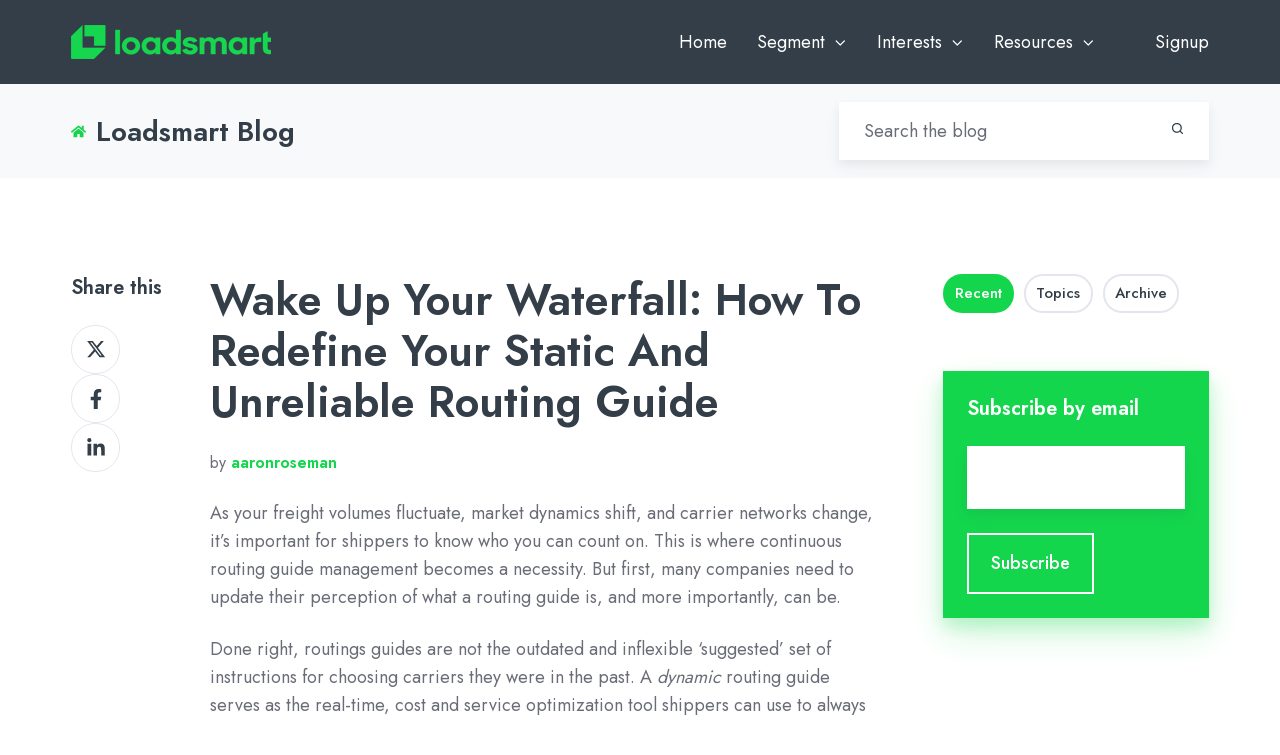

--- FILE ---
content_type: text/html; charset=UTF-8
request_url: https://blog.loadsmart.com/2021/04/08/wake-up-your-waterfall-how-to-redefine-your-static-and-unreliable-routing-guide-2
body_size: 15749
content:
<!doctype html><html lang="en" class="no-js blog-4 blog-4--post"><head>
    <meta charset="utf-8">
    <title>Wake Up Your Waterfall: How To Redefine Your Static And Unreliable Routing Guide - Loadsmart</title>
    <link rel="shortcut icon" href="https://blog.loadsmart.com/hubfs/favicons.png">
    <meta name="description" content="As your freight volumes fluctuate, market dynamics shift, and carrier networks change, it’s important for shippers to know who you can count on. This is where continuous routing guide management becomes a necessity. But first, many companies need to update their perception of what a routing guide is, and more importantly, can be. Done right, […]">
    
		<script>			
			var act = {};
      act.xs = 479;
      act.sm = 767;
      act.md = 1139;
			act.scroll_offset = {
				sm: 66,
				md: 66,
				lg: 66,
				get: function() {
					if(window.matchMedia('(max-width: 767px)').matches) return act.scroll_offset.sm;
					if(window.matchMedia('(min-width: 1140px)').matches) return act.scroll_offset.lg;
					return act.scroll_offset.md;
				},
				set: function(sm, md, lg){
					act.scroll_offset.sm = sm;
					act.scroll_offset.md = md;
					act.scroll_offset.lg = lg;
				}
			};
		</script>
    
<meta name="viewport" content="width=device-width, initial-scale=1">

    <script src="/hs/hsstatic/jquery-libs/static-1.4/jquery/jquery-1.11.2.js"></script>
<script src="/hs/hsstatic/jquery-libs/static-1.4/jquery-migrate/jquery-migrate-1.2.1.js"></script>
<script>hsjQuery = window['jQuery'];</script>
    <meta property="og:description" content="As your freight volumes fluctuate, market dynamics shift, and carrier networks change, it’s important for shippers to know who you can count on. This is where continuous routing guide management becomes a necessity. But first, many companies need to update their perception of what a routing guide is, and more importantly, can be. Done right, […]">
    <meta property="og:title" content="Wake Up Your Waterfall: How To Redefine Your Static And Unreliable Routing Guide - Loadsmart">
    <meta name="twitter:description" content="As your freight volumes fluctuate, market dynamics shift, and carrier networks change, it’s important for shippers to know who you can count on. This is where continuous routing guide management becomes a necessity. But first, many companies need to update their perception of what a routing guide is, and more importantly, can be. Done right, […]">
    <meta name="twitter:title" content="Wake Up Your Waterfall: How To Redefine Your Static And Unreliable Routing Guide - Loadsmart">

    

    
    <style>
a.cta_button{-moz-box-sizing:content-box !important;-webkit-box-sizing:content-box !important;box-sizing:content-box !important;vertical-align:middle}.hs-breadcrumb-menu{list-style-type:none;margin:0px 0px 0px 0px;padding:0px 0px 0px 0px}.hs-breadcrumb-menu-item{float:left;padding:10px 0px 10px 10px}.hs-breadcrumb-menu-divider:before{content:'›';padding-left:10px}.hs-featured-image-link{border:0}.hs-featured-image{float:right;margin:0 0 20px 20px;max-width:50%}@media (max-width: 568px){.hs-featured-image{float:none;margin:0;width:100%;max-width:100%}}.hs-screen-reader-text{clip:rect(1px, 1px, 1px, 1px);height:1px;overflow:hidden;position:absolute !important;width:1px}
</style>

<link rel="stylesheet" href="https://blog.loadsmart.com/hubfs/hub_generated/template_assets/1/64893155423/1768521417090/template_main.min.css">
<link rel="stylesheet" href="https://blog.loadsmart.com/hubfs/hub_generated/template_assets/1/72274672965/1767123075259/template_child.min.css">
<link rel="stylesheet" href="https://blog.loadsmart.com/hubfs/hub_generated/template_assets/1/64892910341/1768521394660/template_nav.min.css">
<link rel="stylesheet" href="https://blog.loadsmart.com/hubfs/hub_generated/template_assets/1/64893218981/1768521406955/template_mobile-nav.min.css">
<link rel="stylesheet" href="https://blog.loadsmart.com/hubfs/hub_generated/template_assets/1/64886902080/1768521421893/template_header-01.min.css">
<link rel="stylesheet" href="https://blog.loadsmart.com/hubfs/hub_generated/template_assets/1/64893668368/1768521399137/template_search-box.min.css">
<link rel="stylesheet" href="https://blog.loadsmart.com/hubfs/hub_generated/template_assets/1/64893618780/1768521436723/template_blog-search.min.css">
<link rel="stylesheet" href="https://blog.loadsmart.com/hubfs/hub_generated/template_assets/1/64893238402/1768521430173/template_blog-toolbar-1.min.css">
<link rel="stylesheet" href="https://blog.loadsmart.com/hubfs/hub_generated/template_assets/1/64893219729/1768521470419/template_tabs.min.css">
<link rel="stylesheet" href="/hs/hsstatic/AsyncSupport/static-1.501/sass/rss_post_listing.css">
<link rel="stylesheet" href="https://blog.loadsmart.com/hubfs/hub_generated/template_assets/1/64893932358/1768521395722/template_form.min.css">
<link rel="stylesheet" href="https://blog.loadsmart.com/hubfs/hub_generated/template_assets/1/64893715463/1768521408401/template_form-dark.min.css">
<link rel="stylesheet" href="https://blog.loadsmart.com/hubfs/hub_generated/template_assets/1/64893132175/1768521376788/template_blog-4.min.css">
<link rel="stylesheet" href="https://blog.loadsmart.com/hubfs/hub_generated/template_assets/1/64891754840/1768521437026/template_rich-text.min.css">
<link rel="stylesheet" href="https://blog.loadsmart.com/hubfs/hub_generated/module_assets/1/64893129580/1761591027843/module_icon.min.css">
<link rel="stylesheet" href="https://blog.loadsmart.com/hubfs/hub_generated/template_assets/1/64893128051/1768521429609/template_column-navigation.min.css">
<link rel="stylesheet" href="https://blog.loadsmart.com/hubfs/hub_generated/template_assets/1/64891754838/1768521394377/template_footer-11.min.css">
<style>
  @font-face {
    font-family: "Plus Jakarta Sans";
    font-weight: 800;
    font-style: normal;
    font-display: swap;
    src: url("/_hcms/googlefonts/Plus_Jakarta_Sans/800.woff2") format("woff2"), url("/_hcms/googlefonts/Plus_Jakarta_Sans/800.woff") format("woff");
  }
  @font-face {
    font-family: "Plus Jakarta Sans";
    font-weight: 700;
    font-style: normal;
    font-display: swap;
    src: url("/_hcms/googlefonts/Plus_Jakarta_Sans/700.woff2") format("woff2"), url("/_hcms/googlefonts/Plus_Jakarta_Sans/700.woff") format("woff");
  }
  @font-face {
    font-family: "Plus Jakarta Sans";
    font-weight: 600;
    font-style: normal;
    font-display: swap;
    src: url("/_hcms/googlefonts/Plus_Jakarta_Sans/600.woff2") format("woff2"), url("/_hcms/googlefonts/Plus_Jakarta_Sans/600.woff") format("woff");
  }
  @font-face {
    font-family: "Plus Jakarta Sans";
    font-weight: 400;
    font-style: normal;
    font-display: swap;
    src: url("/_hcms/googlefonts/Plus_Jakarta_Sans/regular.woff2") format("woff2"), url("/_hcms/googlefonts/Plus_Jakarta_Sans/regular.woff") format("woff");
  }
  @font-face {
    font-family: "Jost";
    font-weight: 700;
    font-style: normal;
    font-display: swap;
    src: url("/_hcms/googlefonts/Jost/700.woff2") format("woff2"), url("/_hcms/googlefonts/Jost/700.woff") format("woff");
  }
  @font-face {
    font-family: "Jost";
    font-weight: 500;
    font-style: normal;
    font-display: swap;
    src: url("/_hcms/googlefonts/Jost/500.woff2") format("woff2"), url("/_hcms/googlefonts/Jost/500.woff") format("woff");
  }
  @font-face {
    font-family: "Jost";
    font-weight: 400;
    font-style: normal;
    font-display: swap;
    src: url("/_hcms/googlefonts/Jost/regular.woff2") format("woff2"), url("/_hcms/googlefonts/Jost/regular.woff") format("woff");
  }
  @font-face {
    font-family: "Jost";
    font-weight: 600;
    font-style: normal;
    font-display: swap;
    src: url("/_hcms/googlefonts/Jost/600.woff2") format("woff2"), url("/_hcms/googlefonts/Jost/600.woff") format("woff");
  }
  @font-face {
    font-family: "Manrope";
    font-weight: 400;
    font-style: normal;
    font-display: swap;
    src: url("/_hcms/googlefonts/Manrope/regular.woff2") format("woff2"), url("/_hcms/googlefonts/Manrope/regular.woff") format("woff");
  }
  @font-face {
    font-family: "Manrope";
    font-weight: 700;
    font-style: normal;
    font-display: swap;
    src: url("/_hcms/googlefonts/Manrope/700.woff2") format("woff2"), url("/_hcms/googlefonts/Manrope/700.woff") format("woff");
  }
  @font-face {
    font-family: "Manrope";
    font-weight: 700;
    font-style: normal;
    font-display: swap;
    src: url("/_hcms/googlefonts/Manrope/700.woff2") format("woff2"), url("/_hcms/googlefonts/Manrope/700.woff") format("woff");
  }
</style>

    <script type="application/ld+json">
{
  "mainEntityOfPage" : {
    "@type" : "WebPage",
    "@id" : "https://blog.loadsmart.com/2021/04/08/wake-up-your-waterfall-how-to-redefine-your-static-and-unreliable-routing-guide-2"
  },
  "author" : {
    "name" : "aaronroseman",
    "url" : "https://blog.loadsmart.com/author/aaronroseman",
    "@type" : "Person"
  },
  "headline" : "Wake Up Your Waterfall: How To Redefine Your Static And Unreliable Routing Guide - Loadsmart",
  "datePublished" : "2021-04-08T10:38:41.000Z",
  "dateModified" : "2023-02-15T15:04:59.036Z",
  "publisher" : {
    "name" : "Loadsmart",
    "logo" : {
      "url" : "https://cdn2.hubspot.net/hubfs/5041527/ls-logo.png",
      "@type" : "ImageObject"
    },
    "@type" : "Organization"
  },
  "@context" : "https://schema.org",
  "@type" : "BlogPosting",
  "image" : [ "https://5041527.fs1.hubspotusercontent-na1.net/hubfs/5041527/Imported_Blog_Media/What-You-Can-Get-Now-IMAGE-BLOG-1-1.png" ]
}
</script>


    
<!--  Added by GoogleTagManager integration -->
<script>
var _hsp = window._hsp = window._hsp || [];
window.dataLayer = window.dataLayer || [];
function gtag(){dataLayer.push(arguments);}

var useGoogleConsentModeV2 = true;
var waitForUpdateMillis = 1000;



var hsLoadGtm = function loadGtm() {
    if(window._hsGtmLoadOnce) {
      return;
    }

    if (useGoogleConsentModeV2) {

      gtag('set','developer_id.dZTQ1Zm',true);

      gtag('consent', 'default', {
      'ad_storage': 'denied',
      'analytics_storage': 'denied',
      'ad_user_data': 'denied',
      'ad_personalization': 'denied',
      'wait_for_update': waitForUpdateMillis
      });

      _hsp.push(['useGoogleConsentModeV2'])
    }

    (function(w,d,s,l,i){w[l]=w[l]||[];w[l].push({'gtm.start':
    new Date().getTime(),event:'gtm.js'});var f=d.getElementsByTagName(s)[0],
    j=d.createElement(s),dl=l!='dataLayer'?'&l='+l:'';j.async=true;j.src=
    'https://www.googletagmanager.com/gtm.js?id='+i+dl;f.parentNode.insertBefore(j,f);
    })(window,document,'script','dataLayer','GTM-P642B7T');

    window._hsGtmLoadOnce = true;
};

_hsp.push(['addPrivacyConsentListener', function(consent){
  if(consent.allowed || (consent.categories && consent.categories.analytics)){
    hsLoadGtm();
  }
}]);

</script>

<!-- /Added by GoogleTagManager integration -->



<link rel="amphtml" href="https://blog.loadsmart.com/2021/04/08/wake-up-your-waterfall-how-to-redefine-your-static-and-unreliable-routing-guide-2?hs_amp=true">

<meta property="og:image" content="https://blog.loadsmart.com/hubfs/Imported_Blog_Media/What-You-Can-Get-Now-IMAGE-BLOG-1-1.png">
<meta property="og:image:width" content="1200">
<meta property="og:image:height" content="627">

<meta name="twitter:image" content="https://blog.loadsmart.com/hubfs/Imported_Blog_Media/What-You-Can-Get-Now-IMAGE-BLOG-1-1.png">


<meta property="og:url" content="https://blog.loadsmart.com/2021/04/08/wake-up-your-waterfall-how-to-redefine-your-static-and-unreliable-routing-guide-2">
<meta name="twitter:card" content="summary_large_image">

<link rel="canonical" href="https://blog.loadsmart.com/2021/04/08/wake-up-your-waterfall-how-to-redefine-your-static-and-unreliable-routing-guide-2">

<meta property="og:type" content="article">
<link rel="alternate" type="application/rss+xml" href="https://blog.loadsmart.com/rss.xml">
<meta name="twitter:domain" content="blog.loadsmart.com">
<script src="//platform.linkedin.com/in.js" type="text/javascript">
    lang: en_US
</script>

<meta http-equiv="content-language" content="en">







  <meta name="generator" content="HubSpot"></head>
  <body class="  hs-content-id-102608690289 hs-blog-post hs-blog-id-93516428294">
<!--  Added by GoogleTagManager integration -->
<noscript><iframe src="https://www.googletagmanager.com/ns.html?id=GTM-P642B7T" height="0" width="0" style="display:none;visibility:hidden"></iframe></noscript>

<!-- /Added by GoogleTagManager integration -->

    <div id="top"></div>
    <div class="page">
      
       <div data-global-resource-path="Loadsmart theme 2022/partials/header_blog.html">





  


<header class="header header--1 header_load_blog  header--sticky header--wo-search header--wo-lang hs-search-hidden">
  <div class="header__sticky-wrapper">
    <div class="header__sticky-element">
      <div class="header__section header__section--main section">
        <div class="header__center container">
          <div class="row items-center">
            <div class="col s3 sm-s4 justify-center">
              <div class="header__logo">
                <div class="header__logo__static">
                  <div id="hs_cos_wrapper_static_header_logo" class="hs_cos_wrapper hs_cos_wrapper_widget hs_cos_wrapper_type_module widget-type-logo" style="" data-hs-cos-general-type="widget" data-hs-cos-type="module">
  






















  
  <span id="hs_cos_wrapper_static_header_logo_hs_logo_widget" class="hs_cos_wrapper hs_cos_wrapper_widget hs_cos_wrapper_type_logo" style="" data-hs-cos-general-type="widget" data-hs-cos-type="logo"><a href="https://loadsmart.com/" id="hs-link-static_header_logo_hs_logo_widget" style="border-width:0px;border:0px;"><img src="https://blog.loadsmart.com/hs-fs/hubfs/loadsmart%20logos/01_Loadsmart_Horizontal_Green_RGB.png?width=200&amp;height=35&amp;name=01_Loadsmart_Horizontal_Green_RGB.png" class="hs-image-widget " height="35" style="height: auto;width:200px;border-width:0px;border:0px;" width="200" alt="01_Loadsmart_Horizontal_Green_RGB" title="01_Loadsmart_Horizontal_Green_RGB" srcset="https://blog.loadsmart.com/hs-fs/hubfs/loadsmart%20logos/01_Loadsmart_Horizontal_Green_RGB.png?width=100&amp;height=18&amp;name=01_Loadsmart_Horizontal_Green_RGB.png 100w, https://blog.loadsmart.com/hs-fs/hubfs/loadsmart%20logos/01_Loadsmart_Horizontal_Green_RGB.png?width=200&amp;height=35&amp;name=01_Loadsmart_Horizontal_Green_RGB.png 200w, https://blog.loadsmart.com/hs-fs/hubfs/loadsmart%20logos/01_Loadsmart_Horizontal_Green_RGB.png?width=300&amp;height=53&amp;name=01_Loadsmart_Horizontal_Green_RGB.png 300w, https://blog.loadsmart.com/hs-fs/hubfs/loadsmart%20logos/01_Loadsmart_Horizontal_Green_RGB.png?width=400&amp;height=70&amp;name=01_Loadsmart_Horizontal_Green_RGB.png 400w, https://blog.loadsmart.com/hs-fs/hubfs/loadsmart%20logos/01_Loadsmart_Horizontal_Green_RGB.png?width=500&amp;height=88&amp;name=01_Loadsmart_Horizontal_Green_RGB.png 500w, https://blog.loadsmart.com/hs-fs/hubfs/loadsmart%20logos/01_Loadsmart_Horizontal_Green_RGB.png?width=600&amp;height=105&amp;name=01_Loadsmart_Horizontal_Green_RGB.png 600w" sizes="(max-width: 200px) 100vw, 200px"></a></span>
</div>
                </div>
                <div class="header__logo__overlap">
                  <div id="hs_cos_wrapper_overlapping_header_logo" class="hs_cos_wrapper hs_cos_wrapper_widget hs_cos_wrapper_type_module widget-type-logo" style="" data-hs-cos-general-type="widget" data-hs-cos-type="module">
  






















  
  <span id="hs_cos_wrapper_overlapping_header_logo_hs_logo_widget" class="hs_cos_wrapper hs_cos_wrapper_widget hs_cos_wrapper_type_logo" style="" data-hs-cos-general-type="widget" data-hs-cos-type="logo"><a href="https://loadsmart.com/" id="hs-link-overlapping_header_logo_hs_logo_widget" style="border-width:0px;border:0px;"><img src="https://blog.loadsmart.com/hs-fs/hubfs/loadsmart%20logos/01_Loadsmart_Horizontal_Green_RGB.png?width=200&amp;height=35&amp;name=01_Loadsmart_Horizontal_Green_RGB.png" class="hs-image-widget " height="35" style="height: auto;width:200px;border-width:0px;border:0px;" width="200" alt="01_Loadsmart_Horizontal_Green_RGB" title="01_Loadsmart_Horizontal_Green_RGB" srcset="https://blog.loadsmart.com/hs-fs/hubfs/loadsmart%20logos/01_Loadsmart_Horizontal_Green_RGB.png?width=100&amp;height=18&amp;name=01_Loadsmart_Horizontal_Green_RGB.png 100w, https://blog.loadsmart.com/hs-fs/hubfs/loadsmart%20logos/01_Loadsmart_Horizontal_Green_RGB.png?width=200&amp;height=35&amp;name=01_Loadsmart_Horizontal_Green_RGB.png 200w, https://blog.loadsmart.com/hs-fs/hubfs/loadsmart%20logos/01_Loadsmart_Horizontal_Green_RGB.png?width=300&amp;height=53&amp;name=01_Loadsmart_Horizontal_Green_RGB.png 300w, https://blog.loadsmart.com/hs-fs/hubfs/loadsmart%20logos/01_Loadsmart_Horizontal_Green_RGB.png?width=400&amp;height=70&amp;name=01_Loadsmart_Horizontal_Green_RGB.png 400w, https://blog.loadsmart.com/hs-fs/hubfs/loadsmart%20logos/01_Loadsmart_Horizontal_Green_RGB.png?width=500&amp;height=88&amp;name=01_Loadsmart_Horizontal_Green_RGB.png 500w, https://blog.loadsmart.com/hs-fs/hubfs/loadsmart%20logos/01_Loadsmart_Horizontal_Green_RGB.png?width=600&amp;height=105&amp;name=01_Loadsmart_Horizontal_Green_RGB.png 600w" sizes="(max-width: 200px) 100vw, 200px"></a></span>
</div>
                </div>
                
                  <div class="header__logo__sticky">
                    <div id="hs_cos_wrapper_sticky_header_logo" class="hs_cos_wrapper hs_cos_wrapper_widget hs_cos_wrapper_type_module widget-type-logo" style="" data-hs-cos-general-type="widget" data-hs-cos-type="module">
  






















  
  <span id="hs_cos_wrapper_sticky_header_logo_hs_logo_widget" class="hs_cos_wrapper hs_cos_wrapper_widget hs_cos_wrapper_type_logo" style="" data-hs-cos-general-type="widget" data-hs-cos-type="logo"><a href="https://loadsmart.com/" id="hs-link-sticky_header_logo_hs_logo_widget" style="border-width:0px;border:0px;"><img src="https://blog.loadsmart.com/hs-fs/hubfs/loadsmart%20logos/01_Loadsmart_Horizontal_Green_RGB.png?width=200&amp;height=35&amp;name=01_Loadsmart_Horizontal_Green_RGB.png" class="hs-image-widget " height="35" style="height: auto;width:200px;border-width:0px;border:0px;" width="200" alt="01_Loadsmart_Horizontal_Green_RGB" title="01_Loadsmart_Horizontal_Green_RGB" srcset="https://blog.loadsmart.com/hs-fs/hubfs/loadsmart%20logos/01_Loadsmart_Horizontal_Green_RGB.png?width=100&amp;height=18&amp;name=01_Loadsmart_Horizontal_Green_RGB.png 100w, https://blog.loadsmart.com/hs-fs/hubfs/loadsmart%20logos/01_Loadsmart_Horizontal_Green_RGB.png?width=200&amp;height=35&amp;name=01_Loadsmart_Horizontal_Green_RGB.png 200w, https://blog.loadsmart.com/hs-fs/hubfs/loadsmart%20logos/01_Loadsmart_Horizontal_Green_RGB.png?width=300&amp;height=53&amp;name=01_Loadsmart_Horizontal_Green_RGB.png 300w, https://blog.loadsmart.com/hs-fs/hubfs/loadsmart%20logos/01_Loadsmart_Horizontal_Green_RGB.png?width=400&amp;height=70&amp;name=01_Loadsmart_Horizontal_Green_RGB.png 400w, https://blog.loadsmart.com/hs-fs/hubfs/loadsmart%20logos/01_Loadsmart_Horizontal_Green_RGB.png?width=500&amp;height=88&amp;name=01_Loadsmart_Horizontal_Green_RGB.png 500w, https://blog.loadsmart.com/hs-fs/hubfs/loadsmart%20logos/01_Loadsmart_Horizontal_Green_RGB.png?width=600&amp;height=105&amp;name=01_Loadsmart_Horizontal_Green_RGB.png 600w" sizes="(max-width: 200px) 100vw, 200px"></a></span>
</div>
                  </div>
                
              </div>
            </div>
            <div class="col s9 sm-s8">
              <div class="flex flex-row items-center justify-end no-shrink wrap">
                <div class="header__nav">
                  <div id="hs_cos_wrapper_header_nav" class="hs_cos_wrapper hs_cos_wrapper_widget hs_cos_wrapper_type_module" style="" data-hs-cos-general-type="widget" data-hs-cos-type="module"><div class="module module--header_nav module--nav">
    <div class="module__inner">

  <nav class="nav nav--dark nav--on-hover nav--arrows hs-skip-lang-url-rewrite" flyout-delay="0" aria-label="Main menu">
    <ul class="nav__list nav__list--level1"><li class="nav__item">
        <a class="nav__link" href="https://blog.loadsmart.com">Home</a></li><li class="nav__item nav__item--branch">
        <a class="nav__link" href="javascript:;">Segment</a><ul class="nav__list nav__list--level2 nav__list--flyout"><li class="nav__item">
        <a class="nav__link" href="/tag/shipper">Shipper</a></li><li class="nav__item">
        <a class="nav__link" href="/tag/carrier">Carrier</a></li><li class="nav__item">
        <a class="nav__link" href="/tag/warehouse">Warehouse</a></li></ul></li><li class="nav__item nav__item--branch">
        <a class="nav__link" href="javascript:;">Interests</a><ul class="nav__list nav__list--level2 nav__list--flyout"><li class="nav__item">
        <a class="nav__link" href="/tag/data-insights">Data Insights</a></li><li class="nav__item">
        <a class="nav__link" href="/tag/market-trends">Market Trends</a></li><li class="nav__item">
        <a class="nav__link" href="/tag/thought-leadership">Thought Leadership</a></li><li class="nav__item">
        <a class="nav__link" href="/tag/news">News</a></li></ul></li><li class="nav__item nav__item--branch">
        <a class="nav__link" href="javascript:;">Resources</a><ul class="nav__list nav__list--level2 nav__list--flyout"><li class="nav__item">
        <a class="nav__link" href="/tag/blog">Blogs</a></li><li class="nav__item">
        <a class="nav__link" href="https://community.loadsmart.com/">Community</a></li><li class="nav__item">
        <a class="nav__link" href="/tag/case-study">Case Studies</a></li><li class="nav__item">
        <a class="nav__link" href="/tag/ebook">eBooks</a></li><li class="nav__item">
        <a class="nav__link" href="/tag/video">Videos</a></li><li class="nav__item">
        <a class="nav__link" href="/tag/asset">Assets</a></li></ul></li><li class="nav__item">
        <a class="nav__link" href="javascript:;"></a></li><li class="nav__item">
        <a class="nav__link" href="https://loadsmart.com/">Signup</a></li></ul>
  </nav>

    </div>
  </div>

</div>
                </div>
                
                
                <div class="header__buttons" style="display: none;">
                  <div class="header__buttons__static">
                    <div id="hs_cos_wrapper_static_header_buttons" class="hs_cos_wrapper hs_cos_wrapper_widget hs_cos_wrapper_type_module" style="" data-hs-cos-general-type="widget" data-hs-cos-type="module">


<div class="module module--static_header_buttons module--button">
    <div class="module__inner">

  <div class="inline-items">
        
        
        
    
  <a href="https://loadsmart.com/" class="btn btn--fill btn--small btn--accent btn--default  btn--static_header_buttons-1">
          
          Learn more
        </a></div>

    </div>
  </div>
</div>
                  </div>
                  <div class="header__buttons__overlap" style="display: none;">
                    <div id="hs_cos_wrapper_overlapping_header_buttons" class="hs_cos_wrapper hs_cos_wrapper_widget hs_cos_wrapper_type_module" style="" data-hs-cos-general-type="widget" data-hs-cos-type="module">


<div class="module module--overlapping_header_buttons module--button">
    <div class="module__inner">

  <div class="inline-items">
        
        
        
    
  <a href="https://loadsmart.com/" class="btn btn--fill btn--small btn--accent btn--default  btn--overlapping_header_buttons-1">
          
          Learn More
        </a></div>

    </div>
  </div>
</div>
                  </div>
                  
                    <div class="header__buttons__sticky" style="display: none;">
                      <div id="hs_cos_wrapper_sticky_header_buttons" class="hs_cos_wrapper hs_cos_wrapper_widget hs_cos_wrapper_type_module" style="" data-hs-cos-general-type="widget" data-hs-cos-type="module">


<div class="module module--sticky_header_buttons module--button">
    <div class="module__inner">

  <div class="inline-items">
        
        
        
    
  <a href="https://loadsmart.com/" class="btn btn--fill btn--small btn--accent btn--default  btn--sticky_header_buttons-1">
          
          Learn More
        </a></div>

    </div>
  </div>
</div>
                    </div>
                  
                </div>
                <div class="header__mobile-nav">
                  <div id="hs_cos_wrapper_header_mobile_nav" class="hs_cos_wrapper hs_cos_wrapper_widget hs_cos_wrapper_type_module" style="" data-hs-cos-general-type="widget" data-hs-cos-type="module">







<div class="module module--header_mobile_nav module--mnav">
    <div class="module__inner">

  <div class="mnav mnav--dark">
    <a class="mnav__open mnav__open--auto ui-icon" href="javascript:;" role="button" aria-label="Open menu">
      <svg width="24" height="24" viewbox="0 0 24 24" xmlns="http://www.w3.org/2000/svg">
        <path d="M3 6a1 1 0 0 1 1-1h16a1 1 0 1 1 0 2H4a1 1 0 0 1-1-1zm0 6a1 1 0 0 1 1-1h16a1 1 0 1 1 0 2H4a1 1 0 0 1-1-1zm1 5a1 1 0 1 0 0 2h16a1 1 0 1 0 0-2H4z" fill="currentColor" />
      </svg>
    </a>
    <div class="mnav__overlay"></div>
    <div class="mnav__popup">
      
      <div class="mnav__section mnav__section--first mnav__menu hs-skip-lang-url-rewrite">
        
  
  
    <ul class="mnav__menu__list mnav__menu__list--level1">
      <li class="mnav__menu__item">
        <div class="mnav__menu__label">
          <a class="mnav__menu__link" href="https://blog.loadsmart.com">Home</a>
          
        </div>
        
  
  

      </li>
    
  
    
      <li class="mnav__menu__item mnav__menu__item--parent">
        <div class="mnav__menu__label">
          <a class="mnav__menu__link" href="javascript:;">Segment</a>
          
            <div class="mnav__menu__toggle" role="button">
              <div class="mnav__menu__toggle__open-icon">
                <svg class="mnav__menu__toggle__open" width="24" height="24" viewbox="0 0 24 24" xmlns="http://www.w3.org/2000/svg">
                  <path d="M5.29289 8.29289C4.90237 8.68342 4.90237 9.31658 5.29289 9.70711L11.2929 15.7071C11.6834 16.0976 12.3166 16.0976 12.7071 15.7071L18.7071 9.70711C19.0976 9.31658 19.0976 8.68342 18.7071 8.29289C18.3166 7.90237 17.6834 7.90237 17.2929 8.29289L12 13.5858L6.70711 8.29289C6.31658 7.90237 5.68342 7.90237 5.29289 8.29289Z" fill="currentColor" />
                </svg>
              </div>
              <div class="mnav__menu__toggle__close-icon">
                <svg width="24" height="24" viewbox="0 0 24 24" xmlns="http://www.w3.org/2000/svg">
                  <path d="M5.29289 15.7071C4.90237 15.3166 4.90237 14.6834 5.29289 14.2929L11.2929 8.29289C11.6834 7.90237 12.3166 7.90237 12.7071 8.29289L18.7071 14.2929C19.0976 14.6834 19.0976 15.3166 18.7071 15.7071C18.3166 16.0976 17.6834 16.0976 17.2929 15.7071L12 10.4142L6.70711 15.7071C6.31658 16.0976 5.68342 16.0976 5.29289 15.7071Z" fill="currentColor" />
                </svg>
              </div>
            </div>
          
        </div>
        
  
  
    <ul class="mnav__menu__list mnav__menu__list--level2 mnav__menu__list--child">
      <li class="mnav__menu__item">
        <div class="mnav__menu__label">
          <a class="mnav__menu__link" href="/tag/shipper">Shipper</a>
          
        </div>
        
  
  

      </li>
    
  
    
      <li class="mnav__menu__item">
        <div class="mnav__menu__label">
          <a class="mnav__menu__link" href="/tag/carrier">Carrier</a>
          
        </div>
        
  
  

      </li>
    
  
    
      <li class="mnav__menu__item">
        <div class="mnav__menu__label">
          <a class="mnav__menu__link" href="/tag/warehouse">Warehouse</a>
          
        </div>
        
  
  

      </li>
    </ul>
  

      </li>
    
  
    
      <li class="mnav__menu__item mnav__menu__item--parent">
        <div class="mnav__menu__label">
          <a class="mnav__menu__link" href="javascript:;">Interests</a>
          
            <div class="mnav__menu__toggle" role="button">
              <div class="mnav__menu__toggle__open-icon">
                <svg class="mnav__menu__toggle__open" width="24" height="24" viewbox="0 0 24 24" xmlns="http://www.w3.org/2000/svg">
                  <path d="M5.29289 8.29289C4.90237 8.68342 4.90237 9.31658 5.29289 9.70711L11.2929 15.7071C11.6834 16.0976 12.3166 16.0976 12.7071 15.7071L18.7071 9.70711C19.0976 9.31658 19.0976 8.68342 18.7071 8.29289C18.3166 7.90237 17.6834 7.90237 17.2929 8.29289L12 13.5858L6.70711 8.29289C6.31658 7.90237 5.68342 7.90237 5.29289 8.29289Z" fill="currentColor" />
                </svg>
              </div>
              <div class="mnav__menu__toggle__close-icon">
                <svg width="24" height="24" viewbox="0 0 24 24" xmlns="http://www.w3.org/2000/svg">
                  <path d="M5.29289 15.7071C4.90237 15.3166 4.90237 14.6834 5.29289 14.2929L11.2929 8.29289C11.6834 7.90237 12.3166 7.90237 12.7071 8.29289L18.7071 14.2929C19.0976 14.6834 19.0976 15.3166 18.7071 15.7071C18.3166 16.0976 17.6834 16.0976 17.2929 15.7071L12 10.4142L6.70711 15.7071C6.31658 16.0976 5.68342 16.0976 5.29289 15.7071Z" fill="currentColor" />
                </svg>
              </div>
            </div>
          
        </div>
        
  
  
    <ul class="mnav__menu__list mnav__menu__list--level2 mnav__menu__list--child">
      <li class="mnav__menu__item">
        <div class="mnav__menu__label">
          <a class="mnav__menu__link" href="/tag/data-insights">Data Insights</a>
          
        </div>
        
  
  

      </li>
    
  
    
      <li class="mnav__menu__item">
        <div class="mnav__menu__label">
          <a class="mnav__menu__link" href="/tag/market-trends">Market Trends</a>
          
        </div>
        
  
  

      </li>
    
  
    
      <li class="mnav__menu__item">
        <div class="mnav__menu__label">
          <a class="mnav__menu__link" href="/tag/thought-leadership">Thought Leadership</a>
          
        </div>
        
  
  

      </li>
    
  
    
      <li class="mnav__menu__item">
        <div class="mnav__menu__label">
          <a class="mnav__menu__link" href="/tag/news">News</a>
          
        </div>
        
  
  

      </li>
    </ul>
  

      </li>
    
  
    
      <li class="mnav__menu__item mnav__menu__item--parent">
        <div class="mnav__menu__label">
          <a class="mnav__menu__link" href="javascript:;">Resources</a>
          
            <div class="mnav__menu__toggle" role="button">
              <div class="mnav__menu__toggle__open-icon">
                <svg class="mnav__menu__toggle__open" width="24" height="24" viewbox="0 0 24 24" xmlns="http://www.w3.org/2000/svg">
                  <path d="M5.29289 8.29289C4.90237 8.68342 4.90237 9.31658 5.29289 9.70711L11.2929 15.7071C11.6834 16.0976 12.3166 16.0976 12.7071 15.7071L18.7071 9.70711C19.0976 9.31658 19.0976 8.68342 18.7071 8.29289C18.3166 7.90237 17.6834 7.90237 17.2929 8.29289L12 13.5858L6.70711 8.29289C6.31658 7.90237 5.68342 7.90237 5.29289 8.29289Z" fill="currentColor" />
                </svg>
              </div>
              <div class="mnav__menu__toggle__close-icon">
                <svg width="24" height="24" viewbox="0 0 24 24" xmlns="http://www.w3.org/2000/svg">
                  <path d="M5.29289 15.7071C4.90237 15.3166 4.90237 14.6834 5.29289 14.2929L11.2929 8.29289C11.6834 7.90237 12.3166 7.90237 12.7071 8.29289L18.7071 14.2929C19.0976 14.6834 19.0976 15.3166 18.7071 15.7071C18.3166 16.0976 17.6834 16.0976 17.2929 15.7071L12 10.4142L6.70711 15.7071C6.31658 16.0976 5.68342 16.0976 5.29289 15.7071Z" fill="currentColor" />
                </svg>
              </div>
            </div>
          
        </div>
        
  
  
    <ul class="mnav__menu__list mnav__menu__list--level2 mnav__menu__list--child">
      <li class="mnav__menu__item">
        <div class="mnav__menu__label">
          <a class="mnav__menu__link" href="/tag/blog">Blogs</a>
          
        </div>
        
  
  

      </li>
    
  
    
      <li class="mnav__menu__item">
        <div class="mnav__menu__label">
          <a class="mnav__menu__link" href="https://community.loadsmart.com/">Community</a>
          
        </div>
        
  
  

      </li>
    
  
    
      <li class="mnav__menu__item">
        <div class="mnav__menu__label">
          <a class="mnav__menu__link" href="/tag/case-study">Case Studies</a>
          
        </div>
        
  
  

      </li>
    
  
    
      <li class="mnav__menu__item">
        <div class="mnav__menu__label">
          <a class="mnav__menu__link" href="/tag/ebook">eBooks</a>
          
        </div>
        
  
  

      </li>
    
  
    
      <li class="mnav__menu__item">
        <div class="mnav__menu__label">
          <a class="mnav__menu__link" href="/tag/video">Videos</a>
          
        </div>
        
  
  

      </li>
    
  
    
      <li class="mnav__menu__item">
        <div class="mnav__menu__label">
          <a class="mnav__menu__link" href="/tag/asset">Assets</a>
          
        </div>
        
  
  

      </li>
    </ul>
  

      </li>
    
  
    
      <li class="mnav__menu__item">
        <div class="mnav__menu__label">
          <a class="mnav__menu__link" href="javascript:;"></a>
          
        </div>
        
  
  

      </li>
    
  
    
      <li class="mnav__menu__item">
        <div class="mnav__menu__label">
          <a class="mnav__menu__link" href="https://loadsmart.com/">Signup</a>
          
        </div>
        
  
  

      </li>
    </ul>
  

      </div>
      
      
      
      
        <div class="mnav__section mnav__buttons inline-items inline-items--left"></div>
      
      
      
      
      
      
      
      
      <a href="javascript:;" class="mnav__close ui-icon" role="button" aria-label="Open menu">
        <svg width="24" height="24" viewbox="0 0 24 24" xmlns="http://www.w3.org/2000/svg">
          <path d="M20.707 4.707a1 1 0 0 0-1.414-1.414L12 10.586 4.707 3.293a1 1 0 0 0-1.414 1.414L10.586 12l-7.293 7.293a1 1 0 1 0 1.414 1.414L12 13.414l7.293 7.293a1 1 0 0 0 1.414-1.414L13.414 12l7.293-7.293z" fill="currentColor" />
        </svg>
      </a>
    </div>
  </div>

    </div>
  </div>
</div>
                </div>
              </div>
            </div>
          </div>
        </div>
      </div>
    </div>
  </div>
</header>

</div>
      
      <main id="main-content" class="body">
        
  
  
  
  
  
  
  
  
  
  
  
  
  
  
  
  <div class="blog-toolbar-1 section bg-light">
    <div class="blog-toolbar-1__center container">
      <div class="row">
        <div class="col s12">
          <div class="flex flex-row items-center justify-between sm-flex-col sm-items-stretch">
            
            <div class="blog-toolbar-1__title blog-toolbar-1__title--blog-title h3">
              <span class="blog-toolbar-1__title-icon">
                <a href="/" class="ui-icon">
                  <svg width="24" height="21" viewbox="0 0 576 512" xmlns="http://www.w3.org/2000/svg">
                    <path fill="currentColor" d="M280.37 148.26L96 300.11V464a16 16 0 0 0 16 16l112.06-.29a16 16 0 0 0 15.92-16V368a16 16 0 0 1 16-16h64a16 16 0 0 1 16 16v95.64a16 16 0 0 0 16 16.05L464 480a16 16 0 0 0 16-16V300L295.67 148.26a12.19 12.19 0 0 0-15.3 0zM571.6 251.47L488 182.56V44.05a12 12 0 0 0-12-12h-56a12 12 0 0 0-12 12v72.61L318.47 43a48 48 0 0 0-61 0L4.34 251.47a12 12 0 0 0-1.6 16.9l25.5 31A12 12 0 0 0 45.15 301l235.22-193.74a12.19 12.19 0 0 1 15.3 0L530.9 301a12 12 0 0 0 16.9-1.6l25.5-31a12 12 0 0 0-1.7-16.93z"></path>
                  </svg>
                </a>
              </span>
              <span class="blog-toolbar-1__title-text">Loadsmart Blog</span>
            </div>
            
            <div class="blog-toolbar-1__search blog-search">
              <div class="search-box search-box--dark">
                <form class="blog-search__form" onsubmit="do_blog_search(event);" autocomplete="off" results-zero-text="Sorry, no results found.">
                  <input name="term" class="search-box__input blog-search__input" type="text" placeholder="Search the blog">
                  <input name="groupId" type="hidden" value="93516428294">
                  <input name="language" type="hidden" value="en">
                  <input name="limit" type="hidden" value="20">
                  <input name="offset" type="hidden" value="0">
                  <input name="length" type="hidden" value="SHORT">
                  <button class="search-box__btn blog-search__search-icon ui-icon" type="submit" value="Search the blog">
                    <svg width="24" height="24" viewbox="0 0 24 24" xmlns="http://www.w3.org/2000/svg">
                      <path d="M20.71 19.29L17.31 15.9C18.407 14.5025 19.0022 12.7767 19 11C19 9.41775 18.5308 7.87103 17.6518 6.55544C16.7727 5.23984 15.5233 4.21446 14.0615 3.60896C12.5997 3.00346 10.9911 2.84504 9.43928 3.15372C7.88743 3.4624 6.46197 4.22433 5.34315 5.34315C4.22433 6.46197 3.4624 7.88743 3.15372 9.43928C2.84504 10.9911 3.00347 12.5997 3.60897 14.0615C4.21447 15.5233 5.23985 16.7727 6.55544 17.6518C7.87103 18.5308 9.41775 19 11 19C12.7767 19.0022 14.5025 18.407 15.9 17.31L19.29 20.71C19.383 20.8037 19.4936 20.8781 19.6154 20.9289C19.7373 20.9797 19.868 21.0058 20 21.0058C20.132 21.0058 20.2627 20.9797 20.3846 20.9289C20.5064 20.8781 20.617 20.8037 20.71 20.71C20.8037 20.617 20.8781 20.5064 20.9289 20.3846C20.9797 20.2627 21.0058 20.132 21.0058 20C21.0058 19.868 20.9797 19.7373 20.9289 19.6154C20.8781 19.4936 20.8037 19.383 20.71 19.29ZM5 11C5 9.81331 5.3519 8.65327 6.01119 7.66658C6.67047 6.67988 7.60755 5.91085 8.7039 5.45672C9.80026 5.0026 11.0067 4.88378 12.1705 5.11529C13.3344 5.3468 14.4035 5.91824 15.2426 6.75736C16.0818 7.59647 16.6532 8.66557 16.8847 9.82946C17.1162 10.9933 16.9974 12.1997 16.5433 13.2961C16.0892 14.3925 15.3201 15.3295 14.3334 15.9888C13.3467 16.6481 12.1867 17 11 17C9.4087 17 7.88258 16.3679 6.75736 15.2426C5.63214 14.1174 5 12.5913 5 11Z" fill="currentColor"></path>
                    </svg>
                  </button>
                  <button class="search-box__btn blog-search__cancel-icon ui-icon" type="reset" onclick="blog_search_reset()">
                    <svg width="24" height="24" viewbox="0 0 24 24" xmlns="http://www.w3.org/2000/svg">
                      <path d="M20.707 4.707a1 1 0 0 0-1.414-1.414L12 10.586 4.707 3.293a1 1 0 0 0-1.414 1.414L10.586 12l-7.293 7.293a1 1 0 1 0 1.414 1.414L12 13.414l7.293 7.293a1 1 0 0 0 1.414-1.414L13.414 12l7.293-7.293z" fill="currentColor"></path>
                    </svg>
                  </button>
                </form>
              </div>
              <div class="blog-search__results-overlay" onclick="blog_search_reset()"></div>
              <div class="blog-search__results-wrapper">
                <div class="blog-search__results"></div>
              </div>
            </div>
          </div>
        </div>
      </div>
    </div>
  </div>
  
  <div class="blog-body section">
    <div class="blog-body__center container">
      <div class="row items-stretch">
        <div class="blog-body__content col s9 md-s12">
          
          <div class="blog-post row items-stretch">
            
              <div class="blog-post__top-sharing col s2">
                <div class="blog-post__sharing">
                  <h4 class="blog-post__sharing-title">Share this</h4>
                  <div class="clear">
                    
                      
                      <div id="hs_cos_wrapper_sharing" class="hs_cos_wrapper hs_cos_wrapper_widget hs_cos_wrapper_type_module" style="" data-hs-cos-general-type="widget" data-hs-cos-type="module">



  


<div class="module module--sharing module--sharing">
    <div class="module__inner">

  <div class="sharing txt--light">
    
    <div class="sharing__icons inline-items" style="gap:.56rem">
      
        <a class="sharing__icon sharing__icon--twitter" href="https://x.com/intent/post?url=https://blog.loadsmart.com/2021/04/08/wake-up-your-waterfall-how-to-redefine-your-static-and-unreliable-routing-guide-2&amp;text=Wake+Up+Your+Waterfall%3A+How+To+Redefine+Your+Static+And+Unreliable+Routing+Guide+-+Loadsmart" target="_blank">
          <span class="screen-reader-text">Share on X</span>
          <span class="icon icon--medium icon--disc icon--outline icon--light" aria-hidden="true">
            <span class="icon__glyph">
              <svg xmlns="http://www.w3.org/2000/svg" width="512" height="512" viewbox="0 0 512 512"><path fill="currentColor" d="M389.2 48h70.6L305.6 224.2 487 464H345L233.7 318.6 106.5 464H35.8l164.9-188.5L26.8 48h145.6l100.5 132.9L389.2 48zm-24.8 373.8h39.1L151.1 88h-42l255.3 333.8z" /></svg>
            </span>
          </span>
        </a>
      
      
        <a class="sharing__icon sharing__icon--facebook" href="https://www.facebook.com/sharer/sharer.php?u=https://blog.loadsmart.com/2021/04/08/wake-up-your-waterfall-how-to-redefine-your-static-and-unreliable-routing-guide-2&amp;t=Wake+Up+Your+Waterfall%3A+How+To+Redefine+Your+Static+And+Unreliable+Routing+Guide+-+Loadsmart" target="_blank">
          <span class="screen-reader-text">Share on Facebook</span>
          <span class="icon icon--medium icon--disc icon--outline icon--light" aria-hidden="true">
            <span class="icon__glyph">
              <svg xmlns="http://www.w3.org/2000/svg" width="320" height="512" viewbox="0 0 320 512"><path fill="currentColor" d="M279.14 288l14.22-92.66h-88.91v-60.13c0-25.35 12.42-50.06 52.24-50.06h40.42V6.26S260.43 0 225.36 0c-73.22 0-121.08 44.38-121.08 124.72v70.62H22.89V288h81.39v224h100.17V288z"></path></svg>
            </span>
          </span>
        </a>
      
      
        <a class="sharing__icon sharing__icon--linkedin" href="https://www.linkedin.com/shareArticle?mini=true&amp;url=https://blog.loadsmart.com/2021/04/08/wake-up-your-waterfall-how-to-redefine-your-static-and-unreliable-routing-guide-2&amp;t=Wake+Up+Your+Waterfall%3A+How+To+Redefine+Your+Static+And+Unreliable+Routing+Guide+-+Loadsmart" target="_blank">
          <span class="screen-reader-text">Share on LinkedIn</span>
          <span class="icon icon--medium icon--disc icon--outline icon--light" aria-hidden="true">
            <span class="icon__glyph">
              <svg xmlns="http://www.w3.org/2000/svg" width="448" height="512" viewbox="0 0 448 512"><path fill="currentColor" d="M100.28 448H7.4V148.9h92.88zM53.79 108.1C24.09 108.1 0 83.5 0 53.8a53.79 53.79 0 0 1 107.58 0c0 29.7-24.1 54.3-53.79 54.3zM447.9 448h-92.68V302.4c0-34.7-.7-79.2-48.29-79.2-48.29 0-55.69 37.7-55.69 76.7V448h-92.78V148.9h89.08v40.8h1.3c12.4-23.5 42.69-48.3 87.88-48.3 94 0 111.28 61.9 111.28 142.3V448z"></path></svg>
            </span>
          </span>
        </a>
      
      
    </div>
  </div>

    </div>
  </div>
</div>
                    
                  </div>
                </div>
              </div>
            
            <div class="col s10">
              <h1 class="blog-post__title h1"><span id="hs_cos_wrapper_name" class="hs_cos_wrapper hs_cos_wrapper_meta_field hs_cos_wrapper_type_text" style="" data-hs-cos-general-type="meta_field" data-hs-cos-type="text">Wake Up Your Waterfall: How To Redefine Your Static And Unreliable Routing Guide</span></h1>
              <div class="blog-post__body clear">
                 
                  <p class="blog-post__info small-text">
                    by <a href="https://blog.loadsmart.com/author/aaronroseman"><strong>aaronroseman</strong></a>
                  </p>
                
                <span id="hs_cos_wrapper_post_body" class="hs_cos_wrapper hs_cos_wrapper_meta_field hs_cos_wrapper_type_rich_text" style="" data-hs-cos-general-type="meta_field" data-hs-cos-type="rich_text"><p><span style="font-weight: 400;">As your freight volumes fluctuate, market dynamics shift, and carrier networks change, it’s important for shippers to know who you can count on. This is where continuous routing guide management becomes a necessity. But first, many companies need to update their perception of what a routing guide is, and more importantly, can be.</span></p> 
<!--more--><p><span style="font-weight: 400;">Done right, routings guides are not the outdated and inflexible ‘suggested’ set of instructions for choosing carriers they were in the past. A </span><i><span style="font-weight: 400;">dynamic</span></i><span style="font-weight: 400;"> routing guide serves as the real-time, cost and service optimization tool shippers can use to always make sure the right carrier choice is made for </span><i><span style="font-weight: 400;">all</span></i><span style="font-weight: 400;"> of the freight they are paying for.</span></p> 
<p><strong>But first, what exactly is a dynamic routing guide, and how do you know if yours is as effective as it can be?</strong></p> 
<p><span style="font-weight: 400;">A routing guide is a living document that provides shippers with a list of pre-vetted carriers and their individual characteristics. By breaking down relevant factors like active lanes, freight rates, specific services, volume/weight requirements, and any other necessary carrier information, these guides help shippers easily identify the ideal transportation partner for a particular load.</span></p> 
<p><span style="font-weight: 400;">Routing guides are especially valuable for large or decentralized logistics operations. Given how static, unreliable, and time-consuming it is to manually manage the load matching process entirely in Excel spreadsheets, many routing guides often automatically pull data from today’s advanced transportation management systems. This dynamic approach allows shippers to:</span></p> 
<p><strong>Secure more reliable capacity&nbsp;</strong></p> 
<p><span style="font-weight: 400;">Having a carrier listed in your routing guide with a great rate is fine, but that information isn’t worth much if they don’t have available capacity when you actually need it. Since it’s common for market rates to go up and down faster than some routing guides are updated, the ability to find market-appropriate pricing in real time helps ensure you are getting the most accurate prices.&nbsp;&nbsp;</span></p> 
<p><strong>Lower freight costs</strong></p> 
<p><span style="font-weight: 400;">Shippers can also use routing guides to compare network-wide carrier rates with average lane rates to verify whether or not a rate is competitive for a specific lane and load, maximizing cost savings. It’s necessary to include additional fees like accessorials and fuel surcharges in your guide, too, because these costs can expose the carriers that aren’t as cheap as they seem.&nbsp;</span></p> 
<p><strong>Improve carrier service levels</strong></p> 
<p><span style="font-weight: 400;">When ranking carriers though, shippers should not only consider price, but also service capabilities. By using routing guides to track carrier metrics, such as acceptance rates and average response time, you can figure out which carriers are the most deserving of your repeat business. This can help shippers create and implement new policies to increase carrier compliance as well.&nbsp;</span></p> 
<p><strong>Pro-Tips for Routing Guide Excellence</strong></p> 
<p><span style="font-weight: 400;">In order to successfully achieve these benefits, however, you’ll need a mechanism to ensure your routing guide is based on current and accurate information. Carrier rates and other variables are constantly shifting, so routing guides should be able to reflect this. Shippers should also focus on the shipments that stray outside of their expectations. While there could be valid reasons for these exceptions, larger providers managing hundreds or even thousands of shipments each month could lose a lot of money by not paying closer attention.&nbsp;</span></p> 
<p><span style="font-weight: 400;">Failing to add a key attribute could significantly bring down the value of this resource too, so it’s equally critical for shippers to double-check that all relevant details are sufficiently covered within their routing guides.&nbsp;</span></p> 
<p><span style="font-weight: 400;">Click </span><a href="https://loadsmart.com/"><span style="font-weight: 400;">here</span></a><span style="font-weight: 400;"> to learn more about how Loadsmart can help you fine-tune your routing guides and increase your company’s confidence in its carrier selection processes.&nbsp;&nbsp;&nbsp;</span></p> 
<p><strong>About Loadsmart</strong></p> 
<p>We are industry veterans and data-scientists using innovative technology to fearlessly reinvent the future of freight. As the ‘nerds of logistics’, we seek intelligence in data to solve deep-rooted inefficiencies in the industry. We give shippers, brokers and carriers access to our data connections (linking supply and demand) and suite of award-winning solutions to strike the perfect balance of cost and service. We’re creating a more efficient and environmentally responsible way to move more with less. For more information, please visit:&nbsp;<a href="https://loadsmart.com/">https://loadsmart.com</a></p></span>
              </div>
              
                <div class="blog-post__tags small-text">
                  <span class="blog-post__tags-label">Topics:</span>
                  
                    <a href="https://blog.loadsmart.com/tag/our-partners" class="blog-post__tag">Our Partners</a>
                  
                    <a href="https://blog.loadsmart.com/tag/enterprise-shipper" class="blog-post__tag">Enterprise Shipper</a>
                  
                    <a href="https://blog.loadsmart.com/tag/instant-execution" class="blog-post__tag">Instant Execution</a>
                  
                </div>
              
              
                
                <div class="blog-post__bottom-sharing">
                  <div class="blog-post__sharing">
                    <h4 class="blog-post__sharing-title">Share this</h4>
                    <div class="clear">
                      
                        
                        <div id="hs_cos_wrapper_sharing" class="hs_cos_wrapper hs_cos_wrapper_widget hs_cos_wrapper_type_module" style="" data-hs-cos-general-type="widget" data-hs-cos-type="module">



  


<div class="module module--sharing module--sharing">
    <div class="module__inner">

  <div class="sharing txt--light">
    
    <div class="sharing__icons inline-items" style="gap:.56rem">
      
        <a class="sharing__icon sharing__icon--twitter" href="https://x.com/intent/post?url=https://blog.loadsmart.com/2021/04/08/wake-up-your-waterfall-how-to-redefine-your-static-and-unreliable-routing-guide-2&amp;text=Wake+Up+Your+Waterfall%3A+How+To+Redefine+Your+Static+And+Unreliable+Routing+Guide+-+Loadsmart" target="_blank">
          <span class="screen-reader-text">Share on X</span>
          <span class="icon icon--medium icon--disc icon--outline icon--light" aria-hidden="true">
            <span class="icon__glyph">
              <svg xmlns="http://www.w3.org/2000/svg" width="512" height="512" viewbox="0 0 512 512"><path fill="currentColor" d="M389.2 48h70.6L305.6 224.2 487 464H345L233.7 318.6 106.5 464H35.8l164.9-188.5L26.8 48h145.6l100.5 132.9L389.2 48zm-24.8 373.8h39.1L151.1 88h-42l255.3 333.8z" /></svg>
            </span>
          </span>
        </a>
      
      
        <a class="sharing__icon sharing__icon--facebook" href="https://www.facebook.com/sharer/sharer.php?u=https://blog.loadsmart.com/2021/04/08/wake-up-your-waterfall-how-to-redefine-your-static-and-unreliable-routing-guide-2&amp;t=Wake+Up+Your+Waterfall%3A+How+To+Redefine+Your+Static+And+Unreliable+Routing+Guide+-+Loadsmart" target="_blank">
          <span class="screen-reader-text">Share on Facebook</span>
          <span class="icon icon--medium icon--disc icon--outline icon--light" aria-hidden="true">
            <span class="icon__glyph">
              <svg xmlns="http://www.w3.org/2000/svg" width="320" height="512" viewbox="0 0 320 512"><path fill="currentColor" d="M279.14 288l14.22-92.66h-88.91v-60.13c0-25.35 12.42-50.06 52.24-50.06h40.42V6.26S260.43 0 225.36 0c-73.22 0-121.08 44.38-121.08 124.72v70.62H22.89V288h81.39v224h100.17V288z"></path></svg>
            </span>
          </span>
        </a>
      
      
        <a class="sharing__icon sharing__icon--linkedin" href="https://www.linkedin.com/shareArticle?mini=true&amp;url=https://blog.loadsmart.com/2021/04/08/wake-up-your-waterfall-how-to-redefine-your-static-and-unreliable-routing-guide-2&amp;t=Wake+Up+Your+Waterfall%3A+How+To+Redefine+Your+Static+And+Unreliable+Routing+Guide+-+Loadsmart" target="_blank">
          <span class="screen-reader-text">Share on LinkedIn</span>
          <span class="icon icon--medium icon--disc icon--outline icon--light" aria-hidden="true">
            <span class="icon__glyph">
              <svg xmlns="http://www.w3.org/2000/svg" width="448" height="512" viewbox="0 0 448 512"><path fill="currentColor" d="M100.28 448H7.4V148.9h92.88zM53.79 108.1C24.09 108.1 0 83.5 0 53.8a53.79 53.79 0 0 1 107.58 0c0 29.7-24.1 54.3-53.79 54.3zM447.9 448h-92.68V302.4c0-34.7-.7-79.2-48.29-79.2-48.29 0-55.69 37.7-55.69 76.7V448h-92.78V148.9h89.08v40.8h1.3c12.4-23.5 42.69-48.3 87.88-48.3 94 0 111.28 61.9 111.28 142.3V448z"></path></svg>
            </span>
          </span>
        </a>
      
      
    </div>
  </div>

    </div>
  </div>
</div>
                      
                    </div>
                  </div>
                </div>
              
              
              
            </div>
          </div>
        </div>
        <div class="blog-body__aside col s3 md-s12 hs-search-hidden">
          
          <div class="blog-tabs tabs tabs--light tabs--buttons-small tabs--indent" data-tabs-inactive="btn--light btn--outline" data-tabs-active="btn--accent btn--fill">
            <ul class="tabs__nav justify-start">
              <li class="tabs__nav-item"><button class="tabs__btn btn btn--small btn--pill btn--accent btn--fill tabs__btn--active" onclick="go_to_tab('blog-recent-posts')">Recent</button></li>
              <li class="tabs__nav-item"><button class="tabs__btn btn btn--small btn--pill btn--light btn--outline" onclick="go_to_tab('blog-topics')">Topics</button></li>
              <li class="tabs__nav-item"><button class="tabs__btn btn btn--small btn--pill btn--light btn--outline" onclick="go_to_tab('blog-archive')">Archive</button></li>
            </ul>
            <div class="tabs__content">
              
              <button class="tabs__btn btn btn--small btn--pill btn--accent btn--fill tabs__btn--active" onclick="go_to_tab('blog-recent-posts')">Recent</button>
              <div class="tabs__tab tabs__tab--active txt--light txt--unstyle-lists txt--unstyle-links important-text small-text" id="blog-recent-posts">
                <span id="hs_cos_wrapper_blog_recent_posts" class="hs_cos_wrapper hs_cos_wrapper_widget hs_cos_wrapper_type_post_listing" style="" data-hs-cos-general-type="widget" data-hs-cos-type="post_listing"><div class="block">
  <h3></h3>
  <div class="widget-module">
    <ul class="hs-hash-1514708339-1767422386225">
    </ul>
  </div>
</div>
</span>
              </div>
              
              
              <button class="tabs__btn btn btn--small btn--pill btn--light btn--outline" onclick="go_to_tab('blog-topics')">Topics</button>
              <div class="tabs__tab txt--light txt--unstyle-lists txt--unstyle-links important-text small-text" id="blog-topics">
                <span id="hs_cos_wrapper_blog_topics" class="hs_cos_wrapper hs_cos_wrapper_widget hs_cos_wrapper_type_post_filter" style="" data-hs-cos-general-type="widget" data-hs-cos-type="post_filter"><div class="block">
  <h3></h3>
  <div class="widget-module">
    <ul>
      
        <li>
          <a href="https://blog.loadsmart.com/tag/loadsmart-blog">Loadsmart Blog <span class="filter-link-count" dir="ltr">(159)</span></a>
        </li>
      
        <li>
          <a href="https://blog.loadsmart.com/tag/blog">Blog <span class="filter-link-count" dir="ltr">(121)</span></a>
        </li>
      
        <li>
          <a href="https://blog.loadsmart.com/tag/shipper">Shipper <span class="filter-link-count" dir="ltr">(106)</span></a>
        </li>
      
        <li>
          <a href="https://blog.loadsmart.com/tag/market-trends">Market Trends <span class="filter-link-count" dir="ltr">(100)</span></a>
        </li>
      
        <li>
          <a href="https://blog.loadsmart.com/tag/enterprise-shipper">Enterprise Shipper <span class="filter-link-count" dir="ltr">(69)</span></a>
        </li>
      
        <li style="display:none;">
          <a href="https://blog.loadsmart.com/tag/carrier">Carrier <span class="filter-link-count" dir="ltr">(66)</span></a>
        </li>
      
        <li style="display:none;">
          <a href="https://blog.loadsmart.com/tag/news">News <span class="filter-link-count" dir="ltr">(62)</span></a>
        </li>
      
        <li style="display:none;">
          <a href="https://blog.loadsmart.com/tag/data-insights">Data Insights <span class="filter-link-count" dir="ltr">(51)</span></a>
        </li>
      
        <li style="display:none;">
          <a href="https://blog.loadsmart.com/tag/thought-leadership">Thought Leadership <span class="filter-link-count" dir="ltr">(45)</span></a>
        </li>
      
        <li style="display:none;">
          <a href="https://blog.loadsmart.com/tag/warehouse">Warehouse <span class="filter-link-count" dir="ltr">(41)</span></a>
        </li>
      
        <li style="display:none;">
          <a href="https://blog.loadsmart.com/tag/smb-shipper">SMB Shipper <span class="filter-link-count" dir="ltr">(38)</span></a>
        </li>
      
        <li style="display:none;">
          <a href="https://blog.loadsmart.com/tag/our-partners">Our Partners <span class="filter-link-count" dir="ltr">(34)</span></a>
        </li>
      
        <li style="display:none;">
          <a href="https://blog.loadsmart.com/tag/shipperguide-tms">ShipperGuide TMS <span class="filter-link-count" dir="ltr">(31)</span></a>
        </li>
      
        <li style="display:none;">
          <a href="https://blog.loadsmart.com/tag/opendock">Opendock <span class="filter-link-count" dir="ltr">(30)</span></a>
        </li>
      
        <li style="display:none;">
          <a href="https://blog.loadsmart.com/tag/product-updates">Product Updates <span class="filter-link-count" dir="ltr">(29)</span></a>
        </li>
      
        <li style="display:none;">
          <a href="https://blog.loadsmart.com/tag/mode-optimization">Mode Optimization <span class="filter-link-count" dir="ltr">(25)</span></a>
        </li>
      
        <li style="display:none;">
          <a href="https://blog.loadsmart.com/tag/loadsmart">Loadsmart <span class="filter-link-count" dir="ltr">(23)</span></a>
        </li>
      
        <li style="display:none;">
          <a href="https://blog.loadsmart.com/tag/mid-market-shipper">Mid-Market Shipper <span class="filter-link-count" dir="ltr">(18)</span></a>
        </li>
      
        <li style="display:none;">
          <a href="https://blog.loadsmart.com/tag/case-study">Case Study <span class="filter-link-count" dir="ltr">(17)</span></a>
        </li>
      
        <li style="display:none;">
          <a href="https://blog.loadsmart.com/tag/brokerage-services">Brokerage Services <span class="filter-link-count" dir="ltr">(15)</span></a>
        </li>
      
        <li style="display:none;">
          <a href="https://blog.loadsmart.com/tag/managed-transportation">Managed Transportation <span class="filter-link-count" dir="ltr">(11)</span></a>
        </li>
      
        <li style="display:none;">
          <a href="https://blog.loadsmart.com/tag/video">Video <span class="filter-link-count" dir="ltr">(9)</span></a>
        </li>
      
        <li style="display:none;">
          <a href="https://blog.loadsmart.com/tag/award">Award <span class="filter-link-count" dir="ltr">(7)</span></a>
        </li>
      
        <li style="display:none;">
          <a href="https://blog.loadsmart.com/tag/freightintel-ai">FreightIntel AI <span class="filter-link-count" dir="ltr">(5)</span></a>
        </li>
      
        <li style="display:none;">
          <a href="https://blog.loadsmart.com/tag/instant-execution">Instant Execution <span class="filter-link-count" dir="ltr">(4)</span></a>
        </li>
      
        <li style="display:none;">
          <a href="https://blog.loadsmart.com/tag/asset">Asset <span class="filter-link-count" dir="ltr">(3)</span></a>
        </li>
      
        <li style="display:none;">
          <a href="https://blog.loadsmart.com/tag/food-and-beverage">Food and Beverage <span class="filter-link-count" dir="ltr">(3)</span></a>
        </li>
      
        <li style="display:none;">
          <a href="https://blog.loadsmart.com/tag/freight-management">Freight Management <span class="filter-link-count" dir="ltr">(3)</span></a>
        </li>
      
        <li style="display:none;">
          <a href="https://blog.loadsmart.com/tag/logistics-solutions">Logistics Solutions <span class="filter-link-count" dir="ltr">(3)</span></a>
        </li>
      
        <li style="display:none;">
          <a href="https://blog.loadsmart.com/tag/yms">YMS <span class="filter-link-count" dir="ltr">(3)</span></a>
        </li>
      
        <li style="display:none;">
          <a href="https://blog.loadsmart.com/tag/ebook">eBook <span class="filter-link-count" dir="ltr">(3)</span></a>
        </li>
      
        <li style="display:none;">
          <a href="https://blog.loadsmart.com/tag/4pl">4PL <span class="filter-link-count" dir="ltr">(2)</span></a>
        </li>
      
        <li style="display:none;">
          <a href="https://blog.loadsmart.com/tag/international">International <span class="filter-link-count" dir="ltr">(2)</span></a>
        </li>
      
        <li style="display:none;">
          <a href="https://blog.loadsmart.com/tag/navtrac">NavTrac <span class="filter-link-count" dir="ltr">(2)</span></a>
        </li>
      
        <li style="display:none;">
          <a href="https://blog.loadsmart.com/tag/podcast">Podcast <span class="filter-link-count" dir="ltr">(2)</span></a>
        </li>
      
        <li style="display:none;">
          <a href="https://blog.loadsmart.com/tag/uk">UK <span class="filter-link-count" dir="ltr">(2)</span></a>
        </li>
      
        <li style="display:none;">
          <a href="https://blog.loadsmart.com/tag/yard-management-system">Yard Management System <span class="filter-link-count" dir="ltr">(2)</span></a>
        </li>
      
        <li style="display:none;">
          <a href="https://blog.loadsmart.com/tag/cold-storage">Cold Storage <span class="filter-link-count" dir="ltr">(1)</span></a>
        </li>
      
        <li style="display:none;">
          <a href="https://blog.loadsmart.com/tag/faces-of-loadsmart">Faces of Loadsmart <span class="filter-link-count" dir="ltr">(1)</span></a>
        </li>
      
        <li style="display:none;">
          <a href="https://blog.loadsmart.com/tag/paper-packaging">Paper Packaging <span class="filter-link-count" dir="ltr">(1)</span></a>
        </li>
      
        <li style="display:none;">
          <a href="https://blog.loadsmart.com/tag/retail">Retail <span class="filter-link-count" dir="ltr">(1)</span></a>
        </li>
      
        <li style="display:none;">
          <a href="https://blog.loadsmart.com/tag/security">Security <span class="filter-link-count" dir="ltr">(1)</span></a>
        </li>
      
        <li style="display:none;">
          <a href="https://blog.loadsmart.com/tag/transportation-management-system">Transportation Management System <span class="filter-link-count" dir="ltr">(1)</span></a>
        </li>
      
    </ul>
    
      <a class="filter-expand-link" href="#"><span class="btn btn--small btn--outline btb--pill btn--light">See all</span></a>
    
  </div>
</div>
</span>
              </div>
              
              <button class="tabs__btn btn btn--small btn--pill btn--light btn--outline" onclick="go_to_tab('blog-archive')">Archive</button>
              <div class="tabs__tab txt--light txt--unstyle-lists txt--unstyle-links important-text small-text" id="blog-archive">
                <span id="hs_cos_wrapper_blog_archive" class="hs_cos_wrapper hs_cos_wrapper_widget hs_cos_wrapper_type_post_filter" style="" data-hs-cos-general-type="widget" data-hs-cos-type="post_filter"><div class="block">
  <h3></h3>
  <div class="widget-module">
    <ul>
      
        <li>
          <a href="https://blog.loadsmart.com/archive/2025/12">December 2025 <span class="filter-link-count" dir="ltr">(1)</span></a>
        </li>
      
        <li>
          <a href="https://blog.loadsmart.com/archive/2025/11">November 2025 <span class="filter-link-count" dir="ltr">(1)</span></a>
        </li>
      
        <li>
          <a href="https://blog.loadsmart.com/archive/2025/10">October 2025 <span class="filter-link-count" dir="ltr">(2)</span></a>
        </li>
      
        <li>
          <a href="https://blog.loadsmart.com/archive/2025/09">September 2025 <span class="filter-link-count" dir="ltr">(1)</span></a>
        </li>
      
        <li>
          <a href="https://blog.loadsmart.com/archive/2025/08">August 2025 <span class="filter-link-count" dir="ltr">(1)</span></a>
        </li>
      
        <li style="display:none;">
          <a href="https://blog.loadsmart.com/archive/2025/07">July 2025 <span class="filter-link-count" dir="ltr">(1)</span></a>
        </li>
      
        <li style="display:none;">
          <a href="https://blog.loadsmart.com/archive/2025/06">June 2025 <span class="filter-link-count" dir="ltr">(1)</span></a>
        </li>
      
        <li style="display:none;">
          <a href="https://blog.loadsmart.com/archive/2025/05">May 2025 <span class="filter-link-count" dir="ltr">(7)</span></a>
        </li>
      
        <li style="display:none;">
          <a href="https://blog.loadsmart.com/archive/2025/04">April 2025 <span class="filter-link-count" dir="ltr">(6)</span></a>
        </li>
      
        <li style="display:none;">
          <a href="https://blog.loadsmart.com/archive/2025/03">March 2025 <span class="filter-link-count" dir="ltr">(3)</span></a>
        </li>
      
        <li style="display:none;">
          <a href="https://blog.loadsmart.com/archive/2025/02">February 2025 <span class="filter-link-count" dir="ltr">(10)</span></a>
        </li>
      
        <li style="display:none;">
          <a href="https://blog.loadsmart.com/archive/2025/01">January 2025 <span class="filter-link-count" dir="ltr">(4)</span></a>
        </li>
      
        <li style="display:none;">
          <a href="https://blog.loadsmart.com/archive/2024/12">December 2024 <span class="filter-link-count" dir="ltr">(4)</span></a>
        </li>
      
        <li style="display:none;">
          <a href="https://blog.loadsmart.com/archive/2024/11">November 2024 <span class="filter-link-count" dir="ltr">(5)</span></a>
        </li>
      
        <li style="display:none;">
          <a href="https://blog.loadsmart.com/archive/2024/10">October 2024 <span class="filter-link-count" dir="ltr">(11)</span></a>
        </li>
      
        <li style="display:none;">
          <a href="https://blog.loadsmart.com/archive/2024/09">September 2024 <span class="filter-link-count" dir="ltr">(11)</span></a>
        </li>
      
        <li style="display:none;">
          <a href="https://blog.loadsmart.com/archive/2024/08">August 2024 <span class="filter-link-count" dir="ltr">(5)</span></a>
        </li>
      
        <li style="display:none;">
          <a href="https://blog.loadsmart.com/archive/2024/07">July 2024 <span class="filter-link-count" dir="ltr">(5)</span></a>
        </li>
      
        <li style="display:none;">
          <a href="https://blog.loadsmart.com/archive/2024/06">June 2024 <span class="filter-link-count" dir="ltr">(9)</span></a>
        </li>
      
        <li style="display:none;">
          <a href="https://blog.loadsmart.com/archive/2024/05">May 2024 <span class="filter-link-count" dir="ltr">(7)</span></a>
        </li>
      
        <li style="display:none;">
          <a href="https://blog.loadsmart.com/archive/2024/04">April 2024 <span class="filter-link-count" dir="ltr">(6)</span></a>
        </li>
      
        <li style="display:none;">
          <a href="https://blog.loadsmart.com/archive/2024/03">March 2024 <span class="filter-link-count" dir="ltr">(2)</span></a>
        </li>
      
        <li style="display:none;">
          <a href="https://blog.loadsmart.com/archive/2024/02">February 2024 <span class="filter-link-count" dir="ltr">(2)</span></a>
        </li>
      
        <li style="display:none;">
          <a href="https://blog.loadsmart.com/archive/2024/01">January 2024 <span class="filter-link-count" dir="ltr">(5)</span></a>
        </li>
      
        <li style="display:none;">
          <a href="https://blog.loadsmart.com/archive/2023/12">December 2023 <span class="filter-link-count" dir="ltr">(6)</span></a>
        </li>
      
        <li style="display:none;">
          <a href="https://blog.loadsmart.com/archive/2023/11">November 2023 <span class="filter-link-count" dir="ltr">(2)</span></a>
        </li>
      
        <li style="display:none;">
          <a href="https://blog.loadsmart.com/archive/2023/10">October 2023 <span class="filter-link-count" dir="ltr">(12)</span></a>
        </li>
      
        <li style="display:none;">
          <a href="https://blog.loadsmart.com/archive/2023/09">September 2023 <span class="filter-link-count" dir="ltr">(5)</span></a>
        </li>
      
        <li style="display:none;">
          <a href="https://blog.loadsmart.com/archive/2023/08">August 2023 <span class="filter-link-count" dir="ltr">(3)</span></a>
        </li>
      
        <li style="display:none;">
          <a href="https://blog.loadsmart.com/archive/2023/07">July 2023 <span class="filter-link-count" dir="ltr">(4)</span></a>
        </li>
      
        <li style="display:none;">
          <a href="https://blog.loadsmart.com/archive/2023/06">June 2023 <span class="filter-link-count" dir="ltr">(10)</span></a>
        </li>
      
        <li style="display:none;">
          <a href="https://blog.loadsmart.com/archive/2023/05">May 2023 <span class="filter-link-count" dir="ltr">(5)</span></a>
        </li>
      
        <li style="display:none;">
          <a href="https://blog.loadsmart.com/archive/2023/04">April 2023 <span class="filter-link-count" dir="ltr">(5)</span></a>
        </li>
      
        <li style="display:none;">
          <a href="https://blog.loadsmart.com/archive/2023/03">March 2023 <span class="filter-link-count" dir="ltr">(7)</span></a>
        </li>
      
        <li style="display:none;">
          <a href="https://blog.loadsmart.com/archive/2023/02">February 2023 <span class="filter-link-count" dir="ltr">(5)</span></a>
        </li>
      
        <li style="display:none;">
          <a href="https://blog.loadsmart.com/archive/2023/01">January 2023 <span class="filter-link-count" dir="ltr">(7)</span></a>
        </li>
      
        <li style="display:none;">
          <a href="https://blog.loadsmart.com/archive/2022/12">December 2022 <span class="filter-link-count" dir="ltr">(4)</span></a>
        </li>
      
        <li style="display:none;">
          <a href="https://blog.loadsmart.com/archive/2022/11">November 2022 <span class="filter-link-count" dir="ltr">(13)</span></a>
        </li>
      
        <li style="display:none;">
          <a href="https://blog.loadsmart.com/archive/2022/10">October 2022 <span class="filter-link-count" dir="ltr">(4)</span></a>
        </li>
      
        <li style="display:none;">
          <a href="https://blog.loadsmart.com/archive/2022/09">September 2022 <span class="filter-link-count" dir="ltr">(7)</span></a>
        </li>
      
        <li style="display:none;">
          <a href="https://blog.loadsmart.com/archive/2022/08">August 2022 <span class="filter-link-count" dir="ltr">(11)</span></a>
        </li>
      
        <li style="display:none;">
          <a href="https://blog.loadsmart.com/archive/2022/07">July 2022 <span class="filter-link-count" dir="ltr">(6)</span></a>
        </li>
      
        <li style="display:none;">
          <a href="https://blog.loadsmart.com/archive/2022/06">June 2022 <span class="filter-link-count" dir="ltr">(5)</span></a>
        </li>
      
        <li style="display:none;">
          <a href="https://blog.loadsmart.com/archive/2022/05">May 2022 <span class="filter-link-count" dir="ltr">(2)</span></a>
        </li>
      
        <li style="display:none;">
          <a href="https://blog.loadsmart.com/archive/2022/04">April 2022 <span class="filter-link-count" dir="ltr">(4)</span></a>
        </li>
      
        <li style="display:none;">
          <a href="https://blog.loadsmart.com/archive/2022/03">March 2022 <span class="filter-link-count" dir="ltr">(6)</span></a>
        </li>
      
        <li style="display:none;">
          <a href="https://blog.loadsmart.com/archive/2022/02">February 2022 <span class="filter-link-count" dir="ltr">(7)</span></a>
        </li>
      
        <li style="display:none;">
          <a href="https://blog.loadsmart.com/archive/2022/01">January 2022 <span class="filter-link-count" dir="ltr">(9)</span></a>
        </li>
      
        <li style="display:none;">
          <a href="https://blog.loadsmart.com/archive/2021/12">December 2021 <span class="filter-link-count" dir="ltr">(3)</span></a>
        </li>
      
        <li style="display:none;">
          <a href="https://blog.loadsmart.com/archive/2021/11">November 2021 <span class="filter-link-count" dir="ltr">(5)</span></a>
        </li>
      
        <li style="display:none;">
          <a href="https://blog.loadsmart.com/archive/2021/10">October 2021 <span class="filter-link-count" dir="ltr">(7)</span></a>
        </li>
      
        <li style="display:none;">
          <a href="https://blog.loadsmart.com/archive/2021/09">September 2021 <span class="filter-link-count" dir="ltr">(2)</span></a>
        </li>
      
        <li style="display:none;">
          <a href="https://blog.loadsmart.com/archive/2021/08">August 2021 <span class="filter-link-count" dir="ltr">(2)</span></a>
        </li>
      
        <li style="display:none;">
          <a href="https://blog.loadsmart.com/archive/2021/07">July 2021 <span class="filter-link-count" dir="ltr">(4)</span></a>
        </li>
      
        <li style="display:none;">
          <a href="https://blog.loadsmart.com/archive/2021/06">June 2021 <span class="filter-link-count" dir="ltr">(6)</span></a>
        </li>
      
        <li style="display:none;">
          <a href="https://blog.loadsmart.com/archive/2021/05">May 2021 <span class="filter-link-count" dir="ltr">(6)</span></a>
        </li>
      
        <li style="display:none;">
          <a href="https://blog.loadsmart.com/archive/2021/04">April 2021 <span class="filter-link-count" dir="ltr">(5)</span></a>
        </li>
      
        <li style="display:none;">
          <a href="https://blog.loadsmart.com/archive/2021/03">March 2021 <span class="filter-link-count" dir="ltr">(8)</span></a>
        </li>
      
        <li style="display:none;">
          <a href="https://blog.loadsmart.com/archive/2021/02">February 2021 <span class="filter-link-count" dir="ltr">(3)</span></a>
        </li>
      
        <li style="display:none;">
          <a href="https://blog.loadsmart.com/archive/2021/01">January 2021 <span class="filter-link-count" dir="ltr">(3)</span></a>
        </li>
      
        <li style="display:none;">
          <a href="https://blog.loadsmart.com/archive/2020/12">December 2020 <span class="filter-link-count" dir="ltr">(7)</span></a>
        </li>
      
        <li style="display:none;">
          <a href="https://blog.loadsmart.com/archive/2020/11">November 2020 <span class="filter-link-count" dir="ltr">(9)</span></a>
        </li>
      
        <li style="display:none;">
          <a href="https://blog.loadsmart.com/archive/2020/10">October 2020 <span class="filter-link-count" dir="ltr">(7)</span></a>
        </li>
      
        <li style="display:none;">
          <a href="https://blog.loadsmart.com/archive/2020/09">September 2020 <span class="filter-link-count" dir="ltr">(6)</span></a>
        </li>
      
        <li style="display:none;">
          <a href="https://blog.loadsmart.com/archive/2020/08">August 2020 <span class="filter-link-count" dir="ltr">(10)</span></a>
        </li>
      
        <li style="display:none;">
          <a href="https://blog.loadsmart.com/archive/2020/07">July 2020 <span class="filter-link-count" dir="ltr">(8)</span></a>
        </li>
      
        <li style="display:none;">
          <a href="https://blog.loadsmart.com/archive/2020/06">June 2020 <span class="filter-link-count" dir="ltr">(3)</span></a>
        </li>
      
        <li style="display:none;">
          <a href="https://blog.loadsmart.com/archive/2020/05">May 2020 <span class="filter-link-count" dir="ltr">(1)</span></a>
        </li>
      
        <li style="display:none;">
          <a href="https://blog.loadsmart.com/archive/2020/04">April 2020 <span class="filter-link-count" dir="ltr">(2)</span></a>
        </li>
      
        <li style="display:none;">
          <a href="https://blog.loadsmart.com/archive/2020/03">March 2020 <span class="filter-link-count" dir="ltr">(2)</span></a>
        </li>
      
        <li style="display:none;">
          <a href="https://blog.loadsmart.com/archive/2020/02">February 2020 <span class="filter-link-count" dir="ltr">(1)</span></a>
        </li>
      
        <li style="display:none;">
          <a href="https://blog.loadsmart.com/archive/2020/01">January 2020 <span class="filter-link-count" dir="ltr">(1)</span></a>
        </li>
      
        <li style="display:none;">
          <a href="https://blog.loadsmart.com/archive/2019/11">November 2019 <span class="filter-link-count" dir="ltr">(2)</span></a>
        </li>
      
        <li style="display:none;">
          <a href="https://blog.loadsmart.com/archive/2019/10">October 2019 <span class="filter-link-count" dir="ltr">(1)</span></a>
        </li>
      
        <li style="display:none;">
          <a href="https://blog.loadsmart.com/archive/2019/09">September 2019 <span class="filter-link-count" dir="ltr">(2)</span></a>
        </li>
      
        <li style="display:none;">
          <a href="https://blog.loadsmart.com/archive/2019/08">August 2019 <span class="filter-link-count" dir="ltr">(3)</span></a>
        </li>
      
        <li style="display:none;">
          <a href="https://blog.loadsmart.com/archive/2019/07">July 2019 <span class="filter-link-count" dir="ltr">(2)</span></a>
        </li>
      
        <li style="display:none;">
          <a href="https://blog.loadsmart.com/archive/2019/06">June 2019 <span class="filter-link-count" dir="ltr">(2)</span></a>
        </li>
      
        <li style="display:none;">
          <a href="https://blog.loadsmart.com/archive/2019/05">May 2019 <span class="filter-link-count" dir="ltr">(3)</span></a>
        </li>
      
        <li style="display:none;">
          <a href="https://blog.loadsmart.com/archive/2019/03">March 2019 <span class="filter-link-count" dir="ltr">(1)</span></a>
        </li>
      
        <li style="display:none;">
          <a href="https://blog.loadsmart.com/archive/2019/02">February 2019 <span class="filter-link-count" dir="ltr">(3)</span></a>
        </li>
      
        <li style="display:none;">
          <a href="https://blog.loadsmart.com/archive/2018/12">December 2018 <span class="filter-link-count" dir="ltr">(1)</span></a>
        </li>
      
        <li style="display:none;">
          <a href="https://blog.loadsmart.com/archive/2018/11">November 2018 <span class="filter-link-count" dir="ltr">(2)</span></a>
        </li>
      
        <li style="display:none;">
          <a href="https://blog.loadsmart.com/archive/2018/10">October 2018 <span class="filter-link-count" dir="ltr">(1)</span></a>
        </li>
      
        <li style="display:none;">
          <a href="https://blog.loadsmart.com/archive/2018/09">September 2018 <span class="filter-link-count" dir="ltr">(2)</span></a>
        </li>
      
        <li style="display:none;">
          <a href="https://blog.loadsmart.com/archive/2018/08">August 2018 <span class="filter-link-count" dir="ltr">(1)</span></a>
        </li>
      
        <li style="display:none;">
          <a href="https://blog.loadsmart.com/archive/2018/07">July 2018 <span class="filter-link-count" dir="ltr">(1)</span></a>
        </li>
      
        <li style="display:none;">
          <a href="https://blog.loadsmart.com/archive/2018/06">June 2018 <span class="filter-link-count" dir="ltr">(3)</span></a>
        </li>
      
        <li style="display:none;">
          <a href="https://blog.loadsmart.com/archive/2018/05">May 2018 <span class="filter-link-count" dir="ltr">(4)</span></a>
        </li>
      
        <li style="display:none;">
          <a href="https://blog.loadsmart.com/archive/2018/04">April 2018 <span class="filter-link-count" dir="ltr">(1)</span></a>
        </li>
      
        <li style="display:none;">
          <a href="https://blog.loadsmart.com/archive/2018/02">February 2018 <span class="filter-link-count" dir="ltr">(1)</span></a>
        </li>
      
        <li style="display:none;">
          <a href="https://blog.loadsmart.com/archive/2018/01">January 2018 <span class="filter-link-count" dir="ltr">(4)</span></a>
        </li>
      
        <li style="display:none;">
          <a href="https://blog.loadsmart.com/archive/2017/11">November 2017 <span class="filter-link-count" dir="ltr">(1)</span></a>
        </li>
      
        <li style="display:none;">
          <a href="https://blog.loadsmart.com/archive/2017/10">October 2017 <span class="filter-link-count" dir="ltr">(2)</span></a>
        </li>
      
        <li style="display:none;">
          <a href="https://blog.loadsmart.com/archive/2017/06">June 2017 <span class="filter-link-count" dir="ltr">(1)</span></a>
        </li>
      
        <li style="display:none;">
          <a href="https://blog.loadsmart.com/archive/2017/05">May 2017 <span class="filter-link-count" dir="ltr">(2)</span></a>
        </li>
      
        <li style="display:none;">
          <a href="https://blog.loadsmart.com/archive/2017/04">April 2017 <span class="filter-link-count" dir="ltr">(1)</span></a>
        </li>
      
        <li style="display:none;">
          <a href="https://blog.loadsmart.com/archive/2017/02">February 2017 <span class="filter-link-count" dir="ltr">(1)</span></a>
        </li>
      
        <li style="display:none;">
          <a href="https://blog.loadsmart.com/archive/2017/01">January 2017 <span class="filter-link-count" dir="ltr">(2)</span></a>
        </li>
      
        <li style="display:none;">
          <a href="https://blog.loadsmart.com/archive/2016/10">October 2016 <span class="filter-link-count" dir="ltr">(1)</span></a>
        </li>
      
        <li style="display:none;">
          <a href="https://blog.loadsmart.com/archive/2016/08">August 2016 <span class="filter-link-count" dir="ltr">(1)</span></a>
        </li>
      
        <li style="display:none;">
          <a href="https://blog.loadsmart.com/archive/2016/07">July 2016 <span class="filter-link-count" dir="ltr">(2)</span></a>
        </li>
      
        <li style="display:none;">
          <a href="https://blog.loadsmart.com/archive/2016/06">June 2016 <span class="filter-link-count" dir="ltr">(1)</span></a>
        </li>
      
        <li style="display:none;">
          <a href="https://blog.loadsmart.com/archive/2016/03">March 2016 <span class="filter-link-count" dir="ltr">(1)</span></a>
        </li>
      
        <li style="display:none;">
          <a href="https://blog.loadsmart.com/archive/2016/01">January 2016 <span class="filter-link-count" dir="ltr">(1)</span></a>
        </li>
      
        <li style="display:none;">
          <a href="https://blog.loadsmart.com/archive/2015/12">December 2015 <span class="filter-link-count" dir="ltr">(3)</span></a>
        </li>
      
        <li style="display:none;">
          <a href="https://blog.loadsmart.com/archive/2015/11">November 2015 <span class="filter-link-count" dir="ltr">(2)</span></a>
        </li>
      
        <li style="display:none;">
          <a href="https://blog.loadsmart.com/archive/2015/10">October 2015 <span class="filter-link-count" dir="ltr">(6)</span></a>
        </li>
      
        <li style="display:none;">
          <a href="https://blog.loadsmart.com/archive/2015/07">July 2015 <span class="filter-link-count" dir="ltr">(1)</span></a>
        </li>
      
        <li style="display:none;">
          <a href="https://blog.loadsmart.com/archive/2015/06">June 2015 <span class="filter-link-count" dir="ltr">(1)</span></a>
        </li>
      
        <li style="display:none;">
          <a href="https://blog.loadsmart.com/archive/2015/04">April 2015 <span class="filter-link-count" dir="ltr">(2)</span></a>
        </li>
      
        <li style="display:none;">
          <a href="https://blog.loadsmart.com/archive/2015/03">March 2015 <span class="filter-link-count" dir="ltr">(13)</span></a>
        </li>
      
        <li style="display:none;">
          <a href="https://blog.loadsmart.com/archive/2015/02">February 2015 <span class="filter-link-count" dir="ltr">(17)</span></a>
        </li>
      
        <li style="display:none;">
          <a href="https://blog.loadsmart.com/archive/2015/01">January 2015 <span class="filter-link-count" dir="ltr">(15)</span></a>
        </li>
      
        <li style="display:none;">
          <a href="https://blog.loadsmart.com/archive/2014/12">December 2014 <span class="filter-link-count" dir="ltr">(35)</span></a>
        </li>
      
        <li style="display:none;">
          <a href="https://blog.loadsmart.com/archive/2014/11">November 2014 <span class="filter-link-count" dir="ltr">(26)</span></a>
        </li>
      
        <li style="display:none;">
          <a href="https://blog.loadsmart.com/archive/2014/10">October 2014 <span class="filter-link-count" dir="ltr">(60)</span></a>
        </li>
      
        <li style="display:none;">
          <a href="https://blog.loadsmart.com/archive/2014/09">September 2014 <span class="filter-link-count" dir="ltr">(2)</span></a>
        </li>
      
    </ul>
    
      <a class="filter-expand-link" href="#"><span class="btn btn--small btn--outline btb--pill btn--light">See all</span></a>
    
  </div>
</div>
</span>
              </div>
            </div>
          </div>
          
          
          
          <div class="blog-subscription form form--dark form--dark-no-accent txt--dark form--btn-white form--btn-large form--btn-outline form--hidden-labels form--box form--box-accent">
            <h3 class="h4">Subscribe by email</h3>
            
            <span id="hs_cos_wrapper_blog_sub_form" class="hs_cos_wrapper hs_cos_wrapper_widget hs_cos_wrapper_type_blog_subscribe" style="" data-hs-cos-general-type="widget" data-hs-cos-type="blog_subscribe"><h3 id="hs_cos_wrapper_blog_sub_form_title" class="hs_cos_wrapper form-title" data-hs-cos-general-type="widget_field" data-hs-cos-type="text"></h3>

<div id="hs_form_target_blog_sub_form_6089"></div>



</span>
          </div>
        </div>
      </div>
    </div>
  </div>
  
  

      </main>
      
        <div data-global-resource-path="Loadsmart theme 2022/partials/footer-11.html">

  


<div class="container-fluid above-footer">
<div class="row-fluid-wrapper">
<div class="row-fluid">
<div class="span12 widget-span widget-type-cell " style="" data-widget-type="cell" data-x="0" data-w="12">

</div><!--end widget-span -->
</div>
</div>
</div>

<footer class="footer footer--11 hs-search-hidden">
  <div class="footer__section footer__section--main section">
    <div class="footer__center container">
      <div class="row">
        <div class="col s4 md-s12">
          <div class="footer__about">
            <div id="hs_cos_wrapper_footer_about" class="hs_cos_wrapper hs_cos_wrapper_widget hs_cos_wrapper_type_module" style="" data-hs-cos-general-type="widget" data-hs-cos-type="module">



<style>.module--footer_about{margin-bottom:24px;}.module--footer_about .module__inner{width:320px;}</style>
  <div class="module module--footer_about module--rtext module--md-block-center module--md-text-center">
    <div class="module__inner">

  <div id="rtext__footer_about" class="rtext rtext--box-none txt--light">
    <div class="rtext__content clear small-text">
      <h4>About Loadsmart</h4>
<p data-pm-slice="1 1 []">Loadsmart is on a mission to transform the future of freight. <br>We combine cutting edge technology with deep industry expertise to fundamentally change how freight is priced, booked and shipped.</p>
    </div>
    
  </div>

    </div>
  </div>


</div>
          </div>
          <div class="footer__icons">
            <div id="hs_cos_wrapper_footer_icons" class="hs_cos_wrapper hs_cos_wrapper_widget hs_cos_wrapper_type_module" style="" data-hs-cos-general-type="widget" data-hs-cos-type="module">

<style>.module--footer_icons{margin-bottom:30px;}@media(max-width:1139px){.module--footer_icons{margin-bottom:50px;}}</style>
  <div class="module module--footer_icons module--icon module--md-text-center">
    <div class="module__inner">

  <div class="inline-items inline-items--md-center" style="gap: 30px;">
    
  <a href="https://www.linkedin.com/company/loadsmart" target="_blank" rel="nofollow"><span class="icon icon--footer_icons-1 icon--type-icon icon--large icon--accent">
      <span class="icon__glyph">
        
          <svg version="1.0" xmlns="http://www.w3.org/2000/svg" viewbox="0 0 448 512" aria-hidden="true"><g id="LinkedIn In1_layer"><path d="M100.28 448H7.4V148.9h92.88zM53.79 108.1C24.09 108.1 0 83.5 0 53.8a53.79 53.79 0 0 1 107.58 0c0 29.7-24.1 54.3-53.79 54.3zM447.9 448h-92.68V302.4c0-34.7-.7-79.2-48.29-79.2-48.29 0-55.69 37.7-55.69 76.7V448h-92.78V148.9h89.08v40.8h1.3c12.4-23.5 42.69-48.3 87.88-48.3 94 0 111.28 61.9 111.28 142.3V448z" /></g></svg>
        
      </span>
      <span class="screen-reader-text"></span>
    </span></a>
    
  <a href="https://www.instagram.com/loadsmart" target="_blank" rel="nofollow"><span class="icon icon--footer_icons-2 icon--type-icon icon--large icon--accent">
      <span class="icon__glyph">
        
          <svg version="1.0" xmlns="http://www.w3.org/2000/svg" viewbox="0 0 448 512" aria-hidden="true"><g id="Instagram2_layer"><path d="M224.1 141c-63.6 0-114.9 51.3-114.9 114.9s51.3 114.9 114.9 114.9S339 319.5 339 255.9 287.7 141 224.1 141zm0 189.6c-41.1 0-74.7-33.5-74.7-74.7s33.5-74.7 74.7-74.7 74.7 33.5 74.7 74.7-33.6 74.7-74.7 74.7zm146.4-194.3c0 14.9-12 26.8-26.8 26.8-14.9 0-26.8-12-26.8-26.8s12-26.8 26.8-26.8 26.8 12 26.8 26.8zm76.1 27.2c-1.7-35.9-9.9-67.7-36.2-93.9-26.2-26.2-58-34.4-93.9-36.2-37-2.1-147.9-2.1-184.9 0-35.8 1.7-67.6 9.9-93.9 36.1s-34.4 58-36.2 93.9c-2.1 37-2.1 147.9 0 184.9 1.7 35.9 9.9 67.7 36.2 93.9s58 34.4 93.9 36.2c37 2.1 147.9 2.1 184.9 0 35.9-1.7 67.7-9.9 93.9-36.2 26.2-26.2 34.4-58 36.2-93.9 2.1-37 2.1-147.8 0-184.8zM398.8 388c-7.8 19.6-22.9 34.7-42.6 42.6-29.5 11.7-99.5 9-132.1 9s-102.7 2.6-132.1-9c-19.6-7.8-34.7-22.9-42.6-42.6-11.7-29.5-9-99.5-9-132.1s-2.6-102.7 9-132.1c7.8-19.6 22.9-34.7 42.6-42.6 29.5-11.7 99.5-9 132.1-9s102.7-2.6 132.1 9c19.6 7.8 34.7 22.9 42.6 42.6 11.7 29.5 9 99.5 9 132.1s2.7 102.7-9 132.1z" /></g></svg>
        
      </span>
      <span class="screen-reader-text"></span>
    </span></a>
    
  <a href="https://twitter.com/LoadSmartUS/" target="_blank" rel="nofollow"><span class="icon icon--footer_icons-3 icon--type-icon icon--large icon--accent">
      <span class="icon__glyph">
        
          <svg version="1.0" xmlns="http://www.w3.org/2000/svg" viewbox="0 0 512 512" aria-hidden="true"><g id="Twitter3_layer"><path d="M459.37 151.716c.325 4.548.325 9.097.325 13.645 0 138.72-105.583 298.558-298.558 298.558-59.452 0-114.68-17.219-161.137-47.106 8.447.974 16.568 1.299 25.34 1.299 49.055 0 94.213-16.568 130.274-44.832-46.132-.975-84.792-31.188-98.112-72.772 6.498.974 12.995 1.624 19.818 1.624 9.421 0 18.843-1.3 27.614-3.573-48.081-9.747-84.143-51.98-84.143-102.985v-1.299c13.969 7.797 30.214 12.67 47.431 13.319-28.264-18.843-46.781-51.005-46.781-87.391 0-19.492 5.197-37.36 14.294-52.954 51.655 63.675 129.3 105.258 216.365 109.807-1.624-7.797-2.599-15.918-2.599-24.04 0-57.828 46.782-104.934 104.934-104.934 30.213 0 57.502 12.67 76.67 33.137 23.715-4.548 46.456-13.32 66.599-25.34-7.798 24.366-24.366 44.833-46.132 57.827 21.117-2.273 41.584-8.122 60.426-16.243-14.292 20.791-32.161 39.308-52.628 54.253z" /></g></svg>
        
      </span>
      <span class="screen-reader-text">Read our Twitter feed</span>
    </span></a>
    
  <a href="https://www.youtube.com/channel/UCN-pkKcoMargmyL0Br3-H5w" target="_blank" rel="nofollow"><span class="icon icon--footer_icons-4 icon--type-icon icon--large icon--accent">
      <span class="icon__glyph">
        
          <svg version="1.0" xmlns="http://www.w3.org/2000/svg" viewbox="0 0 576 512" aria-hidden="true"><g id="YouTube4_layer"><path d="M549.655 124.083c-6.281-23.65-24.787-42.276-48.284-48.597C458.781 64 288 64 288 64S117.22 64 74.629 75.486c-23.497 6.322-42.003 24.947-48.284 48.597-11.412 42.867-11.412 132.305-11.412 132.305s0 89.438 11.412 132.305c6.281 23.65 24.787 41.5 48.284 47.821C117.22 448 288 448 288 448s170.78 0 213.371-11.486c23.497-6.321 42.003-24.171 48.284-47.821 11.412-42.867 11.412-132.305 11.412-132.305s0-89.438-11.412-132.305zm-317.51 213.508V175.185l142.739 81.205-142.739 81.201z" /></g></svg>
        
      </span>
      <span class="screen-reader-text"></span>
    </span></a>
    
  <a href="https://www.facebook.com/loadsmartUS" target="_blank" rel="nofollow"><span class="icon icon--footer_icons-5 icon--type-icon icon--large icon--accent">
      <span class="icon__glyph">
        
          <svg version="1.0" xmlns="http://www.w3.org/2000/svg" viewbox="0 0 320 512" aria-hidden="true"><g id="Facebook F5_layer"><path d="M279.14 288l14.22-92.66h-88.91v-60.13c0-25.35 12.42-50.06 52.24-50.06h40.42V6.26S260.43 0 225.36 0c-73.22 0-121.08 44.38-121.08 124.72v70.62H22.89V288h81.39v224h100.17V288z" /></g></svg>
        
      </span>
      <span class="screen-reader-text"></span>
    </span></a></div>

    </div>
  </div>
</div>
          </div>
        </div>
        <div class="col s8 md-s12">
          <div class="footer__nav">
            <div id="hs_cos_wrapper_footer_nav" class="hs_cos_wrapper hs_cos_wrapper_widget hs_cos_wrapper_type_module" style="" data-hs-cos-general-type="widget" data-hs-cos-type="module">


<style>@media(max-width:767px){.module--footer_nav .module__inner{width:400px;}}</style>
  <div class="module module--footer_nav module--col-nav module--sm-block-center module--sm-text-center">
    <div class="module__inner">

  <div class="col-nav col-nav--light">
    <div class="row justify-start">
      
        <div class="col s3 md-s3 sm-s6">
          <div class="box">
            <div class="col-nav__col">
              <div class="col-nav__title">
    
  SHIPPERS</div>
              
                <ul class="col-nav__list">
                  <li class="col-nav__item">
                    
    
  <a href="https://loadsmart.com/shipper/" target="_blank" class="col-nav__link ">Shipper Solutions</a>
                  </li>
                
              
                
                  <li class="col-nav__item">
                    
    
  <a href="https://loadsmart.com/shipper/managed-transportation/" target="_blank" class="col-nav__link ">Managed Transportation</a>
                  </li>
                
              
                
                  <li class="col-nav__item">
                    
    
  <a href="https://loadsmart.com/shipper/shipperguide/" target="_blank" class="col-nav__link ">ShipperGuide TMS</a>
                  </li>
                
              
                
                  <li class="col-nav__item">
                    
    
  <a href="https://lp.loadsmart.com/loadsmart-fleet-optimization" target="_blank" class="col-nav__link ">Private Fleet Optimizer</a>
                  </li>
                
              
                
                  <li class="col-nav__item">
                    
    
  <a href="https://loadsmart.com/shipper/flatbed-messenger/" target="_blank" class="col-nav__link ">Flatbed messenger</a>
                  </li>
                </ul>
              
            </div>
          </div>
        </div>
      
        <div class="col s3 md-s3 sm-s6">
          <div class="box">
            <div class="col-nav__col">
              <div class="col-nav__title">
    
  CARRIERS</div>
              
                <ul class="col-nav__list">
                  <li class="col-nav__item">
                    
    
  <a href="https://loadsmart.com/carrier/" class="col-nav__link ">Carrier Solutions</a>
                  </li>
                
              
                
                  <li class="col-nav__item">
                    
    
  <a href="https://carrier.loadsmart.com/#/" class="col-nav__link ">Carrier Loadboard</a>
                  </li>
                
              
                
                  <li class="col-nav__item">
                    
    
  <a href="https://loadsmart.com/carrier/tms/" class="col-nav__link ">Carrier TMS</a>
                  </li>
                
              
                
                  <li class="col-nav__item">
                    
    
  <a href="https://lp.loadsmart.com/factoring-sign-up" class="col-nav__link ">Factoring</a>
                  </li>
                
              
                
                  <li class="col-nav__item">
                    
    
  <a href="https://apps.apple.com/us/developer/loadsmart-inc/id983298955" target="_blank" rel="nofollow" class="col-nav__link ">Apps for iOS</a>
                  </li>
                
              
                
                  <li class="col-nav__item">
                    
    
  <a href="https://play.google.com/store/apps/developer?id=Loadsmart,+Inc.&amp;hl=en_US" target="_blank" rel="nofollow" class="col-nav__link ">Apps for Android</a>
                  </li>
                </ul>
              
            </div>
          </div>
        </div>
      
        <div class="col s3 md-s3 sm-s6">
          <div class="box">
            <div class="col-nav__col">
              <div class="col-nav__title">
    
  DOCKS &amp; YARDS</div>
              
                <ul class="col-nav__list">
                  <li class="col-nav__item">
                    
    
  <a href="https://loadsmart.com/warehouse/" target="_blank" rel="nofollow" class="col-nav__link ">Warehouse Solutions</a>
                  </li>
                
              
                
                  <li class="col-nav__item">
                    
    
  <a href="https://opendock.com/" class="col-nav__link ">Dock Scheduling</a>
                  </li>
                
              
                
                  <li class="col-nav__item">
                    
    
  <a href="https://www.navtrac.com/" target="_blank" rel="nofollow" class="col-nav__link ">Yard and Asset Visibility</a>
                  </li>
                </ul>
              
            </div>
          </div>
        </div>
      
        <div class="col s3 md-s3 sm-s6">
          <div class="box">
            <div class="col-nav__col">
              <div class="col-nav__title">
    
  ABOUT</div>
              
                <ul class="col-nav__list">
                  <li class="col-nav__item">
                    
    
  <a href="https://loadsmart.com/about" class="col-nav__link ">Who we are</a>
                  </li>
                
              
                
                  <li class="col-nav__item">
                    
    
  <a href="https://loadsmart.com/careers" class="col-nav__link ">Careers</a>
                  </li>
                
              
                
                  <li class="col-nav__item">
                    
    
  <a href="https://lp.loadsmart.com/loadsmart-partner-portal-1" class="col-nav__link ">Partnerships</a>
                  </li>
                
              
                
                  <li class="col-nav__item">
                    
    
  <a href="https://blog.loadsmart.com/" class="col-nav__link ">Blog</a>
                  </li>
                
              
                
                  <li class="col-nav__item">
                    
    
  <a href="https://content.loadsmart.com/" target="_blank" class="col-nav__link ">Resources</a>
                  </li>
                
              
                
                  <li class="col-nav__item">
                    
    
  <a href="https://loadsmart.com/contact" class="col-nav__link ">Contact</a>
                  </li>
                
              
                
                  <li class="col-nav__item">
                    
    
  <a href="https://community.loadsmart.com/hc/en-us" target="_blank" rel="nofollow" class="col-nav__link ">Community</a>
                  </li>
                
              
                
                  <li class="col-nav__item">
                    
    
  <a href="https://developer.loadsmart.com/docs/" target="_blank" rel="nofollow" class="col-nav__link ">Loadsmart API</a>
                  </li>
                
              
                
                  <li class="col-nav__item">
                    
    
  <a href="https://engineering.loadsmart.com/" target="_blank" rel="nofollow" class="col-nav__link ">Engineering Blog</a>
                  </li>
                </ul>
              
            </div>
          </div>
        </div>
      
    </div>
  </div>

    </div>
  </div>
</div>
          </div>
        </div>
      </div>
    </div>
  </div>
  <div class="footer__section footer__section--bottom section">
    <div class="footer__center container">
      <div class="row">
        <div class="col s12">
          <div class="footer__legal">
            <div class="flex flex-row items-center justify-between sm-flex-col sm-items-stretch">
              <div class="footer__copyright">
                <div id="hs_cos_wrapper_footer_copyright" class="hs_cos_wrapper hs_cos_wrapper_widget hs_cos_wrapper_type_module" style="" data-hs-cos-general-type="widget" data-hs-cos-type="module">



<style>@media(max-width:767px){.module--footer_copyright{margin-bottom:24px;}}</style>
  <div class="module module--footer_copyright module--rtext module--sm-text-center">
    <div class="module__inner">

  <div id="rtext__footer_copyright" class="rtext rtext--box-none txt--light">
    <div class="rtext__content clear small-text">
      <span>© 2026</span><span>&nbsp;Loadsmart Inc. All rights reserved.</span>
    </div>
    
  </div>

    </div>
  </div>


</div>
              </div>
              <div class="footer__links">
                <div id="hs_cos_wrapper_footer_links" class="hs_cos_wrapper hs_cos_wrapper_widget hs_cos_wrapper_type_module" style="" data-hs-cos-general-type="widget" data-hs-cos-type="module">



<style>.module--footer_links .module__inner{width:800px;}@media(max-width:1139px){.module--footer_links .module__inner{width:500px;}}</style>
  <div class="module module--footer_links module--rtext module--text-right module--sm-text-center">
    <div class="module__inner">

  <div id="rtext__footer_links" class="rtext rtext--box-none txt--light">
    <div class="rtext__content clear small-text">
      <ul>
<li><a href="https://loadsmart.com/user-agreement" rel="noopener" target="_blank">User Agreement</a></li>
<li><a href="https://loadsmart.com/master-saas-and-services-agreement" rel="noopener" target="_blank">Master SaaS and Services Agreement</a></li>
<li><a href="https://loadsmart.com/privacy-policy" rel="noopener" target="_blank">Privacy Policy</a></li>
<li><a href="https://loadsmart.com/subscription-and-professional-services-agreement" rel="noopener" target="_blank">Subscription and Professional Services Agreement</a></li>
<li><a href="https://lp.loadsmart.com/security" rel="noopener" target="_blank">Security</a></li>
</ul>
    </div>
    
  </div>

    </div>
  </div>


</div>
              </div>
            </div>
          </div>
        </div>
      </div>
    </div>
  </div>
</footer>
</div>
      
      
          
        <div data-global-resource-path="Loadsmart theme 2022/partials/modals.html"><div class="global-modals hs-search-hidden">
  
  
</div></div>
      
    </div>
		<script src="https://blog.loadsmart.com/hubfs/hub_generated/template_assets/1/64893715380/1768521376394/template_main.min.js"></script>
		
    
<!-- HubSpot performance collection script -->
<script defer src="/hs/hsstatic/content-cwv-embed/static-1.1293/embed.js"></script>
<script src="https://blog.loadsmart.com/hubfs/hub_generated/template_assets/1/72275618996/1767123070020/template_child.min.js"></script>
<script defer src="https://blog.loadsmart.com/hubfs/hub_generated/template_assets/1/64892129424/1768521416071/template_lightbox.min.js"></script>
<script>
var hsVars = hsVars || {}; hsVars['language'] = 'en';
</script>

<script src="/hs/hsstatic/cos-i18n/static-1.53/bundles/project.js"></script>
<script defer src="https://blog.loadsmart.com/hubfs/hub_generated/template_assets/1/64891754836/1768521468054/template_nav.min.js"></script>
<script src="https://blog.loadsmart.com/hubfs/hub_generated/template_assets/1/64893426988/1768521434813/template_mobile-nav.min.js"></script>
<script defer src="https://blog.loadsmart.com/hubfs/hub_generated/template_assets/1/64886902075/1768521387226/template_blog-search.min.js"></script>
<script defer src="https://blog.loadsmart.com/hubfs/hub_generated/template_assets/1/64893932355/1768521375191/template_tabs.min.js"></script>
<script src="/hs/hsstatic/AsyncSupport/static-1.501/js/post_listing_asset.js"></script>
<script>
  function hsOnReadyPopulateListingFeed_1514708339_1767422386225() {
    var options = {
      'id': "1514708339-1767422386225",
      'listing_url': "/_hcms/postlisting?blogId=93516428294&maxLinks=3&listingType=recent&orderByViews=false&hs-expires=1798934400&hs-version=2&hs-signature=AJ2IBuGpfhLmHvAKQCua4XUzJt6XeT0p3A",
      'include_featured_image': false
    };
    window.hsPopulateListingFeed(options);
  }

  if (document.readyState === "complete" ||
      (document.readyState !== "loading" && !document.documentElement.doScroll)
  ) {
    hsOnReadyPopulateListingFeed_1514708339_1767422386225();
  } else {
    document.addEventListener("DOMContentLoaded", hsOnReadyPopulateListingFeed_1514708339_1767422386225);
  }
</script>


    <!--[if lte IE 8]>
    <script charset="utf-8" src="https://js.hsforms.net/forms/v2-legacy.js"></script>
    <![endif]-->

<script data-hs-allowed="true" src="/_hcms/forms/v2.js"></script>

  <script data-hs-allowed="true">
      hbspt.forms.create({
          portalId: '5041527',
          formId: '5093b015-a6ef-4706-b627-78e3eafff3a1',
          formInstanceId: '6089',
          pageId: '102608690289',
          region: 'na1',
          
          pageName: 'Wake Up Your Waterfall: How To Redefine Your Static And Unreliable Routing Guide - Loadsmart',
          
          contentType: 'blog-post',
          
          formsBaseUrl: '/_hcms/forms/',
          
          
          css: '',
          target: '#hs_form_target_blog_sub_form_6089',
          
          formData: {
            cssClass: 'hs-form stacked'
          }
      });
  </script>


<!-- Start of HubSpot Analytics Code -->
<script type="text/javascript">
var _hsq = _hsq || [];
_hsq.push(["setContentType", "blog-post"]);
_hsq.push(["setCanonicalUrl", "https:\/\/blog.loadsmart.com\/2021\/04\/08\/wake-up-your-waterfall-how-to-redefine-your-static-and-unreliable-routing-guide-2"]);
_hsq.push(["setPageId", "102608690289"]);
_hsq.push(["setContentMetadata", {
    "contentPageId": 102608690289,
    "legacyPageId": "102608690289",
    "contentFolderId": null,
    "contentGroupId": 93516428294,
    "abTestId": null,
    "languageVariantId": 102608690289,
    "languageCode": "en",
    
    
}]);
</script>

<script type="text/javascript" id="hs-script-loader" async defer src="/hs/scriptloader/5041527.js"></script>
<!-- End of HubSpot Analytics Code -->


<script type="text/javascript">
var hsVars = {
    render_id: "4e303762-d6ec-49b5-b8ee-977d770b57f4",
    ticks: 1767422385768,
    page_id: 102608690289,
    
    content_group_id: 93516428294,
    portal_id: 5041527,
    app_hs_base_url: "https://app.hubspot.com",
    cp_hs_base_url: "https://cp.hubspot.com",
    language: "en",
    analytics_page_type: "blog-post",
    scp_content_type: "",
    
    analytics_page_id: "102608690289",
    category_id: 3,
    folder_id: 0,
    is_hubspot_user: false
}
</script>


<script defer src="/hs/hsstatic/HubspotToolsMenu/static-1.432/js/index.js"></script>



<div id="fb-root"></div>
  <script>(function(d, s, id) {
  var js, fjs = d.getElementsByTagName(s)[0];
  if (d.getElementById(id)) return;
  js = d.createElement(s); js.id = id;
  js.src = "//connect.facebook.net/en_GB/sdk.js#xfbml=1&version=v3.0";
  fjs.parentNode.insertBefore(js, fjs);
 }(document, 'script', 'facebook-jssdk'));</script> <script>!function(d,s,id){var js,fjs=d.getElementsByTagName(s)[0];if(!d.getElementById(id)){js=d.createElement(s);js.id=id;js.src="https://platform.twitter.com/widgets.js";fjs.parentNode.insertBefore(js,fjs);}}(document,"script","twitter-wjs");</script>
 


  
</body></html>

--- FILE ---
content_type: text/css
request_url: https://blog.loadsmart.com/hubfs/hub_generated/template_assets/1/64893668368/1768521399137/template_search-box.min.css
body_size: -381
content:
.search-box{display:inline-block;max-width:100%;position:relative;width:370px}@media (max-width:767px){.search-box{width:100%}}.search-box__input{-ms-appearance:none;-webkit-appearance:none;appearance:none;background-color:#fff;border:1px solid #e3e6ec;border-radius:0;box-shadow:0 8px 16px rgba(51,62,72,.05),0 4px 8px rgba(51,62,72,.05);color:#333e48;display:block;font-family:Jost,sans-serif;font-size:inherit;font-style:normal;font-weight:400;line-height:1.28;padding-bottom:.91rem;padding-inline-end:48px;padding-top:.91rem;padding-inline-start:24px;transition:.2s ease-in-out;width:100%!important}.search-box--dark .search-box__input{border-color:#fff}.search-box__input:focus{box-shadow:0 16px 32px rgba(51,62,72,.05),0 8px 16px rgba(51,62,72,.05);outline:none}.search-box__input::-webkit-input-placeholder{color:#6a6d77;opacity:1}.search-box__input::-moz-placeholder{color:#6a6d77;opacity:1}.search-box__input:-ms-input-placeholder{color:#6a6d77;opacity:1}.search-box__btn{background:none;border:none;color:#333e48;cursor:pointer;line-height:0;margin-top:-.55rem;outline:none;padding:0;position:absolute;right:24px;top:50%;transition:transform .2s ease-in-out}.search-box__btn:hover{transform:scale(1.15)}

--- FILE ---
content_type: text/css
request_url: https://blog.loadsmart.com/hubfs/hub_generated/template_assets/1/64891754840/1768521437026/template_rich-text.min.css
body_size: -587
content:
.rtext--box{border-radius:0;margin-bottom:24px;padding:24px}.rtext--box-border{border:2px solid}.rtext--box-border.txt--light{border-color:#e3e6ec}.rtext--box-border.txt--dark{border-color:hsla(0,0%,100%,.2)}.rtext--box-accent{background:#14d64d;box-shadow:0 16px 32px rgba(20,214,77,.2),0 8px 16px rgba(20,214,77,.2)}.rtext--box-dark{background:#333e48;box-shadow:0 16px 32px rgba(51,62,72,.05),0 8px 16px rgba(51,62,72,.05)}.rtext--box-light{background:#f8f9fb}.rtext--box-white{background:#fff;box-shadow:0 16px 32px rgba(51,62,72,.05),0 8px 16px rgba(51,62,72,.05)}.rtext--box-ghost{-webkit-backdrop-filter:blur(24px);backdrop-filter:blur(24px);background:hsla(0,0%,100%,.1)}

--- FILE ---
content_type: application/javascript
request_url: https://blog.loadsmart.com/hubfs/hub_generated/template_assets/1/72275618996/1767123070020/template_child.min.js
body_size: -734
content:

//# sourceURL=https://5041527.fs1.hubspotusercontent-na1.net/hubfs/5041527/hub_generated/template_assets/1/72275618996/1767123070020/template_child.js